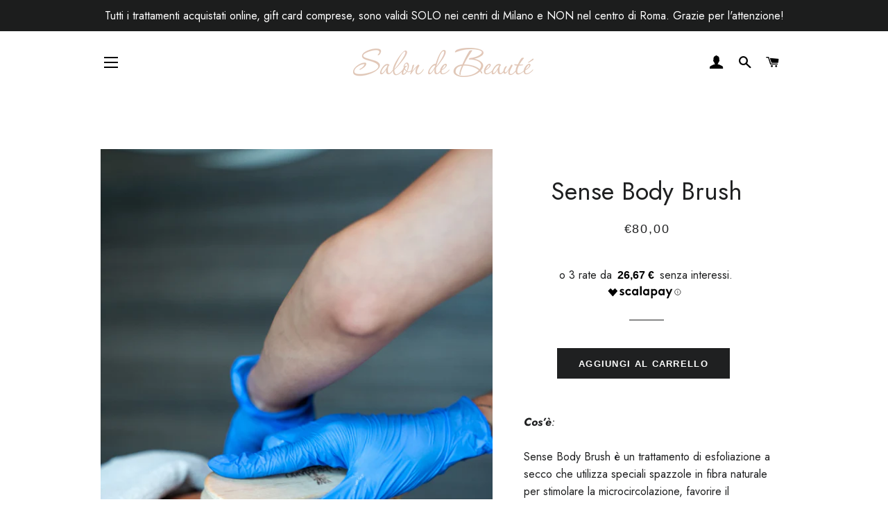

--- FILE ---
content_type: text/html; charset=utf-8
request_url: https://salondebeaute.it/products/promo-sense-body-brush
body_size: 61933
content:
<!doctype html>
<html class="no-js" lang="it">
<head>
	<script id="pandectes-rules">   /* PANDECTES-GDPR: DO NOT MODIFY AUTO GENERATED CODE OF THIS SCRIPT */      window.PandectesSettings = {"store":{"id":56222843062,"plan":"plus","theme":"San valentino","primaryLocale":"it","adminMode":false,"headless":false,"storefrontRootDomain":"","checkoutRootDomain":"","storefrontAccessToken":""},"tsPublished":1769600134,"declaration":{"showPurpose":false,"showProvider":false,"showDateGenerated":false},"language":{"unpublished":[],"languageMode":"Single","fallbackLanguage":"it","languageDetection":"browser","languagesSupported":[]},"texts":{"managed":{"headerText":{"it":"Rispettiamo la tua privacy"},"consentText":{"it":"Questo sito web utilizza i cookie per assicurarti la migliore esperienza."},"linkText":{"it":"Scopri di più"},"imprintText":{"it":"Impronta"},"googleLinkText":{"it":"Termini sulla privacy di Google"},"allowButtonText":{"it":"Accettare"},"denyButtonText":{"it":"Declino"},"dismissButtonText":{"it":"Ok"},"leaveSiteButtonText":{"it":"Lascia questo sito"},"preferencesButtonText":{"it":"Preferenze"},"cookiePolicyText":{"it":"Gestione dei Cookie"},"preferencesPopupTitleText":{"it":"Gestire le preferenze di consenso"},"preferencesPopupIntroText":{"it":"Utilizziamo i cookie per ottimizzare la funzionalità del sito Web, analizzare le prestazioni e fornire un'esperienza personalizzata all'utente. Alcuni cookie sono essenziali per il funzionamento e il corretto funzionamento del sito web. Questi cookie non possono essere disabilitati. In questa finestra puoi gestire le tue preferenze sui cookie."},"preferencesPopupSaveButtonText":{"it":"Salva preferenze"},"preferencesPopupCloseButtonText":{"it":"Chiudere"},"preferencesPopupAcceptAllButtonText":{"it":"Accettare tutti"},"preferencesPopupRejectAllButtonText":{"it":"Rifiuta tutto"},"cookiesDetailsText":{"it":"Dettagli sui cookie"},"preferencesPopupAlwaysAllowedText":{"it":"Sempre consentito"},"accessSectionParagraphText":{"it":"Hai il diritto di poter accedere ai tuoi dati in qualsiasi momento."},"accessSectionTitleText":{"it":"Portabilità dei dati"},"accessSectionAccountInfoActionText":{"it":"Dati personali"},"accessSectionDownloadReportActionText":{"it":"Scarica tutto"},"accessSectionGDPRRequestsActionText":{"it":"Richieste dell'interessato"},"accessSectionOrdersRecordsActionText":{"it":"Ordini"},"rectificationSectionParagraphText":{"it":"Hai il diritto di richiedere l'aggiornamento dei tuoi dati ogni volta che lo ritieni opportuno."},"rectificationSectionTitleText":{"it":"Rettifica dei dati"},"rectificationCommentPlaceholder":{"it":"Descrivi cosa vuoi che venga aggiornato"},"rectificationCommentValidationError":{"it":"Il commento è obbligatorio"},"rectificationSectionEditAccountActionText":{"it":"Richiedi un aggiornamento"},"erasureSectionTitleText":{"it":"Diritto all'oblio"},"erasureSectionParagraphText":{"it":"Hai il diritto di chiedere la cancellazione di tutti i tuoi dati. Dopodiché, non sarai più in grado di accedere al tuo account."},"erasureSectionRequestDeletionActionText":{"it":"Richiedi la cancellazione dei dati personali"},"consentDate":{"it":"Data del consenso"},"consentId":{"it":"ID di consenso"},"consentSectionChangeConsentActionText":{"it":"Modifica la preferenza per il consenso"},"consentSectionConsentedText":{"it":"Hai acconsentito alla politica sui cookie di questo sito web su"},"consentSectionNoConsentText":{"it":"Non hai acconsentito alla politica sui cookie di questo sito."},"consentSectionTitleText":{"it":"Il tuo consenso ai cookie"},"consentStatus":{"it":"Preferenza di consenso"},"confirmationFailureMessage":{"it":"La tua richiesta non è stata verificata. Riprova e se il problema persiste, contatta il proprietario del negozio per assistenza"},"confirmationFailureTitle":{"it":"Si è verificato un problema"},"confirmationSuccessMessage":{"it":"Ti risponderemo presto in merito alla tua richiesta."},"confirmationSuccessTitle":{"it":"La tua richiesta è verificata"},"guestsSupportEmailFailureMessage":{"it":"La tua richiesta non è stata inviata. Riprova e se il problema persiste, contatta il proprietario del negozio per assistenza."},"guestsSupportEmailFailureTitle":{"it":"Si è verificato un problema"},"guestsSupportEmailPlaceholder":{"it":"Indirizzo email"},"guestsSupportEmailSuccessMessage":{"it":"Se sei registrato come cliente di questo negozio, riceverai presto un'e-mail con le istruzioni su come procedere."},"guestsSupportEmailSuccessTitle":{"it":"Grazie per la vostra richiesta"},"guestsSupportEmailValidationError":{"it":"L'email non è valida"},"guestsSupportInfoText":{"it":"Effettua il login con il tuo account cliente per procedere ulteriormente."},"submitButton":{"it":"Invia"},"submittingButton":{"it":"Invio in corso..."},"cancelButton":{"it":"Annulla"},"declIntroText":{"it":"Utilizziamo i cookie per ottimizzare la funzionalità del sito Web, analizzare le prestazioni e fornire un&#39;esperienza personalizzata all&#39;utente. Alcuni cookie sono essenziali per far funzionare e funzionare correttamente il sito web. Questi cookie non possono essere disabilitati. In questa finestra puoi gestire le tue preferenze sui cookie."},"declName":{"it":"Nome"},"declPurpose":{"it":"Scopo"},"declType":{"it":"Tipo"},"declRetention":{"it":"Ritenzione"},"declProvider":{"it":"Fornitore"},"declFirstParty":{"it":"Prima parte"},"declThirdParty":{"it":"Terzo"},"declSeconds":{"it":"secondi"},"declMinutes":{"it":"minuti"},"declHours":{"it":"ore"},"declWeeks":{"it":"settimana(e)"},"declDays":{"it":"giorni"},"declMonths":{"it":"mesi"},"declYears":{"it":"anni"},"declSession":{"it":"Sessione"},"declDomain":{"it":"Dominio"},"declPath":{"it":"Il percorso"}},"categories":{"strictlyNecessaryCookiesTitleText":{"it":"Cookie strettamente necessari"},"strictlyNecessaryCookiesDescriptionText":{"it":"Questi cookie sono essenziali per consentirti di spostarti all'interno del sito Web e utilizzare le sue funzionalità, come l'accesso alle aree sicure del sito Web. Il sito web non può funzionare correttamente senza questi cookie."},"functionalityCookiesTitleText":{"it":"Cookie funzionali"},"functionalityCookiesDescriptionText":{"it":"Questi cookie consentono al sito di fornire funzionalità e personalizzazione avanzate. Possono essere impostati da noi o da fornitori di terze parti i cui servizi abbiamo aggiunto alle nostre pagine. Se non consenti questi cookie, alcuni o tutti questi servizi potrebbero non funzionare correttamente."},"performanceCookiesTitleText":{"it":"Cookie di prestazione"},"performanceCookiesDescriptionText":{"it":"Questi cookie ci consentono di monitorare e migliorare le prestazioni del nostro sito web. Ad esempio, ci consentono di contare le visite, identificare le sorgenti di traffico e vedere quali parti del sito sono più popolari."},"targetingCookiesTitleText":{"it":"Cookie mirati"},"targetingCookiesDescriptionText":{"it":"Questi cookie possono essere impostati attraverso il nostro sito dai nostri partner pubblicitari. Possono essere utilizzati da tali società per creare un profilo dei tuoi interessi e mostrarti annunci pertinenti su altri siti. Non memorizzano direttamente informazioni personali, ma si basano sull'identificazione univoca del browser e del dispositivo Internet. Se non consenti questi cookie, sperimenterai pubblicità meno mirata."},"unclassifiedCookiesTitleText":{"it":"Cookie non classificati"},"unclassifiedCookiesDescriptionText":{"it":"I cookie non classificati sono cookie che stiamo classificando insieme ai fornitori di cookie individuali."}},"auto":{}},"library":{"previewMode":false,"fadeInTimeout":0,"defaultBlocked":7,"showLink":true,"showImprintLink":false,"showGoogleLink":false,"enabled":true,"cookie":{"expiryDays":365,"secure":true},"dismissOnScroll":false,"dismissOnWindowClick":false,"dismissOnTimeout":false,"palette":{"popup":{"background":"#FFFFFF","backgroundForCalculations":{"a":1,"b":255,"g":255,"r":255},"text":"#000000"},"button":{"background":"transparent","backgroundForCalculations":{"a":1,"b":255,"g":255,"r":255},"text":"#000000","textForCalculation":{"a":1,"b":0,"g":0,"r":0},"border":"#000000"}},"content":{"href":"https://salone-de-beaute.myshopify.com/policies/privacy-policy","close":"&#10005;","target":"","logo":"<img class=\"cc-banner-logo\" style=\"max-height: 40px;\" src=\"https://cdn.shopify.com/s/files/1/0562/2284/3062/t/31/assets/pandectes-logo.png?v=1769598219\" alt=\"Cookie banner\" />"},"window":"<div role=\"dialog\" aria-label=\"{{header}}\" aria-describedby=\"cookieconsent:desc\" id=\"pandectes-banner\" class=\"cc-window-wrapper cc-bottom-wrapper\"><div class=\"pd-cookie-banner-window cc-window {{classes}}\">{{children}}</div></div>","compliance":{"custom":"<div class=\"cc-compliance cc-highlight\">{{preferences}}{{allow}}</div>"},"type":"custom","layouts":{"basic":"{{logo}}{{messagelink}}{{compliance}}{{close}}"},"position":"bottom","theme":"wired","revokable":false,"animateRevokable":false,"static":false,"autoAttach":true,"hasTransition":true,"blacklistPage":[""],"elements":{"close":"<button aria-label=\"Chiudere\" type=\"button\" class=\"cc-close\">{{close}}</button>","dismiss":"<button type=\"button\" class=\"cc-btn cc-btn-decision cc-dismiss\">{{dismiss}}</button>","allow":"<button type=\"button\" class=\"cc-btn cc-btn-decision cc-allow\">{{allow}}</button>","deny":"<button type=\"button\" class=\"cc-btn cc-btn-decision cc-deny\">{{deny}}</button>","preferences":"<button type=\"button\" class=\"cc-btn cc-settings\" aria-controls=\"pd-cp-preferences\" onclick=\"Pandectes.fn.openPreferences()\">{{preferences}}</button>"}},"geolocation":{"brOnly":false,"caOnly":false,"euOnly":false},"dsr":{"guestsSupport":false,"accessSectionDownloadReportAuto":false},"banner":{"resetTs":1646554431,"extraCss":"        .cc-banner-logo {max-width: 24em!important;}    @media(min-width: 768px) {.cc-window.cc-floating{max-width: 24em!important;width: 24em!important;}}    .cc-message, .pd-cookie-banner-window .cc-header, .cc-logo {text-align: left}    .cc-window-wrapper{z-index: 2147483647;}    .cc-window{z-index: 2147483647;font-family: inherit;}    .pd-cookie-banner-window .cc-header{font-family: inherit;}    .pd-cp-ui{font-family: inherit; background-color: #FFFFFF;color:#000000;}    button.pd-cp-btn, a.pd-cp-btn{}    input + .pd-cp-preferences-slider{background-color: rgba(0, 0, 0, 0.3)}    .pd-cp-scrolling-section::-webkit-scrollbar{background-color: rgba(0, 0, 0, 0.3)}    input:checked + .pd-cp-preferences-slider{background-color: rgba(0, 0, 0, 1)}    .pd-cp-scrolling-section::-webkit-scrollbar-thumb {background-color: rgba(0, 0, 0, 1)}    .pd-cp-ui-close{color:#000000;}    .pd-cp-preferences-slider:before{background-color: #FFFFFF}    .pd-cp-title:before {border-color: #000000!important}    .pd-cp-preferences-slider{background-color:#000000}    .pd-cp-toggle{color:#000000!important}    @media(max-width:699px) {.pd-cp-ui-close-top svg {fill: #000000}}    .pd-cp-toggle:hover,.pd-cp-toggle:visited,.pd-cp-toggle:active{color:#000000!important}    .pd-cookie-banner-window {box-shadow: 0 0 18px rgb(0 0 0 / 20%);}  ","customJavascript":{},"showPoweredBy":false,"logoHeight":40,"hybridStrict":false,"cookiesBlockedByDefault":"7","isActive":true,"implicitSavePreferences":false,"cookieIcon":false,"blockBots":false,"showCookiesDetails":true,"hasTransition":true,"blockingPage":false,"showOnlyLandingPage":false,"leaveSiteUrl":"https://www.google.com","linkRespectStoreLang":false},"cookies":{"0":[{"name":"_tracking_consent","type":"http","domain":".salondebeaute.it","path":"/","provider":"Shopify","firstParty":true,"retention":"1 year(s)","session":false,"expires":1,"unit":"declYears","purpose":{"it":"Preferenze di monitoraggio."}},{"name":"cart","type":"http","domain":"salondebeaute.it","path":"/","provider":"Shopify","firstParty":true,"retention":"1 year(s)","session":false,"expires":1,"unit":"declYears","purpose":{"it":"Necessario per la funzionalità del carrello degli acquisti sul sito web."}},{"name":"_shopify_tw","type":"http","domain":".salondebeaute.it","path":"/","provider":"Shopify","firstParty":true,"retention":"1 year(s)","session":false,"expires":1,"unit":"declYears","purpose":{"it":"Utilizzato per gestire le impostazioni sulla privacy dei clienti."}},{"name":"cart_ts","type":"http","domain":"salondebeaute.it","path":"/","provider":"Shopify","firstParty":true,"retention":"1 year(s)","session":false,"expires":1,"unit":"declYears","purpose":{"it":"Utilizzato in connessione con il check-out."}},{"name":"cart_ver","type":"http","domain":"salondebeaute.it","path":"/","provider":"Shopify","firstParty":true,"retention":"1 year(s)","session":false,"expires":1,"unit":"declYears","purpose":{"it":"Utilizzato in connessione con il carrello."}},{"name":"secure_customer_sig","type":"http","domain":"salondebeaute.it","path":"/","provider":"Shopify","firstParty":true,"retention":"1 year(s)","session":false,"expires":1,"unit":"declYears","purpose":{"it":"Utilizzato in connessione con l'accesso del cliente."}},{"name":"shopify_pay_redirect","type":"http","domain":"salondebeaute.it","path":"/","provider":"Shopify","firstParty":true,"retention":"1 year(s)","session":false,"expires":1,"unit":"declYears","purpose":{"it":"Il cookie è necessario per il checkout sicuro e la funzione di pagamento sul sito web. Questa funzione è fornita da shopify.com."}},{"name":"cart_currency","type":"http","domain":"salondebeaute.it","path":"/","provider":"Shopify","firstParty":true,"retention":"1 year(s)","session":false,"expires":1,"unit":"declYears","purpose":{"it":"Il cookie è necessario per il checkout sicuro e la funzione di pagamento sul sito web. Questa funzione è fornita da shopify.com."}},{"name":"_shopify_m","type":"http","domain":".salondebeaute.it","path":"/","provider":"Shopify","firstParty":true,"retention":"1 year(s)","session":false,"expires":1,"unit":"declYears","purpose":{"it":"Utilizzato per gestire le impostazioni sulla privacy dei clienti."}},{"name":"_shopify_tm","type":"http","domain":".salondebeaute.it","path":"/","provider":"Shopify","firstParty":true,"retention":"1 year(s)","session":false,"expires":1,"unit":"declYears","purpose":{"it":"Utilizzato per gestire le impostazioni sulla privacy dei clienti."}},{"name":"cart_sig","type":"http","domain":"salondebeaute.it","path":"/","provider":"Shopify","firstParty":true,"retention":"1 year(s)","session":false,"expires":1,"unit":"declYears","purpose":{"it":"Analisi di Shopify."}},{"name":"_secure_session_id","type":"http","domain":"salondebeaute.it","path":"/","provider":"Shopify","firstParty":true,"retention":"1 year(s)","session":false,"expires":1,"unit":"declYears","purpose":{"it":"Utilizzato in connessione con la navigazione attraverso una vetrina."}}],"1":[{"name":"_shopify_sa_t","type":"http","domain":".salondebeaute.it","path":"/","provider":"Shopify","firstParty":true,"retention":"Session","session":true,"expires":1,"unit":"declDays","purpose":{"it":"Analisi di Shopify relative a marketing e referral."}},{"name":"_shopify_evids","type":"http","domain":"salondebeaute.it","path":"/","provider":"Shopify","firstParty":true,"retention":"Session","session":true,"expires":1,"unit":"declDays","purpose":{"it":"Analisi di Shopify."}},{"name":"_shopify_evids","type":"http","domain":".salondebeaute.it","path":"/","provider":"Shopify","firstParty":true,"retention":"Session","session":true,"expires":1,"unit":"declDays","purpose":{"it":"Analisi di Shopify."}},{"name":"_shopify_d","type":"http","domain":".salondebeaute.it","path":"/","provider":"Shopify","firstParty":true,"retention":"Session","session":true,"expires":1,"unit":"declDays","purpose":{"it":"Analisi di Shopify."}},{"name":"_s","type":"http","domain":".salondebeaute.it","path":"/","provider":"Shopify","firstParty":true,"retention":"Session","session":true,"expires":1,"unit":"declDays","purpose":{"it":"Analisi di Shopify."}},{"name":"_pandectes_gdpr","type":"http","domain":"salondebeaute.it","path":"/","provider":"Pandectes","firstParty":true,"retention":"1 year(s)","session":false,"expires":1,"unit":"declYears","purpose":{"it":"Utilizzato per la funzionalità del banner di consenso ai cookie."}},{"name":"_shopify_s","type":"http","domain":".salondebeaute.it","path":"/","provider":"Shopify","firstParty":true,"retention":"Session","session":true,"expires":1,"unit":"declDays","purpose":{"it":"Analisi di Shopify."}},{"name":"_shopify_sa_p","type":"http","domain":".salondebeaute.it","path":"/","provider":"Shopify","firstParty":true,"retention":"Session","session":true,"expires":1,"unit":"declDays","purpose":{"it":"Analisi di Shopify relative a marketing e referral."}},{"name":"_shopify_y","type":"http","domain":".salondebeaute.it","path":"/","provider":"Shopify","firstParty":true,"retention":"Session","session":true,"expires":1,"unit":"declDays","purpose":{"it":"Analisi di Shopify."}},{"name":"_landing_page","type":"http","domain":".salondebeaute.it","path":"/","provider":"Shopify","firstParty":true,"retention":"Session","session":true,"expires":1,"unit":"declDays","purpose":{"it":"Tiene traccia delle pagine di destinazione."}},{"name":"_orig_referrer","type":"http","domain":".salondebeaute.it","path":"/","provider":"Shopify","firstParty":true,"retention":"Session","session":true,"expires":1,"unit":"declDays","purpose":{"it":"Tiene traccia delle pagine di destinazione."}},{"name":"_y","type":"http","domain":".salondebeaute.it","path":"/","provider":"Shopify","firstParty":true,"retention":"Session","session":true,"expires":1,"unit":"declDays","purpose":{"it":"Analisi di Shopify."}}],"2":[{"name":"_gid","type":"http","domain":".salondebeaute.it","path":"/","provider":"Google","firstParty":true,"retention":"1 year(s)","session":false,"expires":1,"unit":"declYears","purpose":{"it":"Il cookie viene inserito da Google Analytics per contare e tenere traccia delle visualizzazioni di pagina."}},{"name":"_gat","type":"http","domain":".salondebeaute.it","path":"/","provider":"Google","firstParty":true,"retention":"1 year(s)","session":false,"expires":1,"unit":"declYears","purpose":{"it":"Il cookie viene inserito da Google Analytics per filtrare le richieste dai bot."}},{"name":"_ga","type":"http","domain":".salondebeaute.it","path":"/","provider":"Google","firstParty":true,"retention":"1 year(s)","session":false,"expires":1,"unit":"declYears","purpose":{"it":"Il cookie è impostato da Google Analytics con funzionalità sconosciuta"}}],"4":[{"name":"_fbp","type":"http","domain":".salondebeaute.it","path":"/","provider":"Facebook","firstParty":true,"retention":"1 year(s)","session":false,"expires":1,"unit":"declYears","purpose":{"it":"Il cookie viene inserito da Facebook per tracciare le visite attraverso i siti web."}},{"name":"_gcl_au","type":"http","domain":".salondebeaute.it","path":"/","provider":"Google","firstParty":true,"retention":"1 year(s)","session":false,"expires":1,"unit":"declYears","purpose":{"it":"Il cookie viene inserito da Google Tag Manager per monitorare le conversioni."}}],"8":[{"name":"localization","type":"http","domain":"salondebeaute.it","path":"/","provider":"Unknown","firstParty":true,"retention":"1 year(s)","session":false,"expires":1,"unit":"declYears","purpose":{"it":""}}]},"blocker":{"isActive":false,"googleConsentMode":{"id":"","analyticsId":"","isActive":false,"adStorageCategory":4,"analyticsStorageCategory":2,"personalizationStorageCategory":1,"functionalityStorageCategory":1,"customEvent":true,"securityStorageCategory":0,"redactData":true,"urlPassthrough":false},"facebookPixel":{"id":"","isActive":false,"ldu":false},"microsoft":{},"rakuten":{"isActive":false,"cmp":false,"ccpa":false},"clarity":{},"defaultBlocked":7,"patterns":{"whiteList":[],"blackList":{"1":[],"2":[],"4":[],"8":[]},"iframesWhiteList":[],"iframesBlackList":{"1":[],"2":[],"4":[],"8":[]},"beaconsWhiteList":[],"beaconsBlackList":{"1":[],"2":[],"4":[],"8":[]}}}}      !function(){"use strict";window.PandectesRules=window.PandectesRules||{},window.PandectesRules.manualBlacklist={1:[],2:[],4:[]},window.PandectesRules.blacklistedIFrames={1:[],2:[],4:[]},window.PandectesRules.blacklistedCss={1:[],2:[],4:[]},window.PandectesRules.blacklistedBeacons={1:[],2:[],4:[]};const e="javascript/blocked",t=["US-CA","US-VA","US-CT","US-UT","US-CO","US-MT","US-TX","US-OR","US-IA","US-NE","US-NH","US-DE","US-NJ","US-TN","US-MN","US-RI","US-IN","US-KY"],n=["AT","BE","BG","HR","CY","CZ","DK","EE","FI","FR","DE","GR","HU","IE","IT","LV","LT","LU","MT","NL","PL","PT","RO","SK","SI","ES","SE","GB","LI","NO","IS"];function a(e){return new RegExp(e.replace(/[/\\.+?$()]/g,"\\$&").replace("*","(.*)"))}const o=(e,t="log")=>{new URLSearchParams(window.location.search).get("log")&&console[t](`PandectesRules: ${e}`)};function s(e){const t=document.createElement("script");t.async=!0,t.src=e,document.head.appendChild(t)}const r=window.PandectesRulesSettings||window.PandectesSettings,i=function(){if(void 0!==window.dataLayer&&Array.isArray(window.dataLayer)){if(window.dataLayer.some((e=>"pandectes_full_scan"===e.event)))return!0}return!1}(),c=((e="_pandectes_gdpr")=>{const t=("; "+document.cookie).split("; "+e+"=");let n;if(t.length<2)n={};else{const e=t.pop().split(";");n=window.atob(e.shift())}const a=(e=>{try{return JSON.parse(e)}catch(e){return!1}})(n);return!1!==a?a:n})(),{banner:{isActive:d},blocker:{defaultBlocked:l,patterns:u}}=r,g=c&&null!==c.preferences&&void 0!==c.preferences?c.preferences:null,p=i?0:d?null===g?l:g:0,f={1:!(1&p),2:!(2&p),4:!(4&p)},{blackList:h,whiteList:w,iframesBlackList:y,iframesWhiteList:m,beaconsBlackList:b,beaconsWhiteList:_}=u,k={blackList:[],whiteList:[],iframesBlackList:{1:[],2:[],4:[],8:[]},iframesWhiteList:[],beaconsBlackList:{1:[],2:[],4:[],8:[]},beaconsWhiteList:[]};[1,2,4].map((e=>{f[e]||(k.blackList.push(...h[e].length?h[e].map(a):[]),k.iframesBlackList[e]=y[e].length?y[e].map(a):[],k.beaconsBlackList[e]=b[e].length?b[e].map(a):[])})),k.whiteList=w.length?w.map(a):[],k.iframesWhiteList=m.length?m.map(a):[],k.beaconsWhiteList=_.length?_.map(a):[];const v={scripts:[],iframes:{1:[],2:[],4:[]},beacons:{1:[],2:[],4:[]},css:{1:[],2:[],4:[]}},S=(t,n)=>t&&(!n||n!==e)&&(!k.blackList||k.blackList.some((e=>e.test(t))))&&(!k.whiteList||k.whiteList.every((e=>!e.test(t)))),L=(e,t)=>{const n=k.iframesBlackList[t],a=k.iframesWhiteList;return e&&(!n||n.some((t=>t.test(e))))&&(!a||a.every((t=>!t.test(e))))},C=(e,t)=>{const n=k.beaconsBlackList[t],a=k.beaconsWhiteList;return e&&(!n||n.some((t=>t.test(e))))&&(!a||a.every((t=>!t.test(e))))},A=new MutationObserver((e=>{for(let t=0;t<e.length;t++){const{addedNodes:n}=e[t];for(let e=0;e<n.length;e++){const t=n[e],a=t.dataset&&t.dataset.cookiecategory;if(1===t.nodeType&&"LINK"===t.tagName){const e=t.dataset&&t.dataset.href;if(e&&a)switch(a){case"functionality":case"C0001":v.css[1].push(e);break;case"performance":case"C0002":v.css[2].push(e);break;case"targeting":case"C0003":v.css[4].push(e)}}}}}));var P=new MutationObserver((t=>{for(let n=0;n<t.length;n++){const{addedNodes:a}=t[n];for(let t=0;t<a.length;t++){const n=a[t],s=n.src||n.dataset&&n.dataset.src,r=n.dataset&&n.dataset.cookiecategory;if(1===n.nodeType&&"IFRAME"===n.tagName){if(s){let e=!1;L(s,1)||"functionality"===r||"C0001"===r?(e=!0,v.iframes[1].push(s)):L(s,2)||"performance"===r||"C0002"===r?(e=!0,v.iframes[2].push(s)):(L(s,4)||"targeting"===r||"C0003"===r)&&(e=!0,v.iframes[4].push(s)),e&&(n.removeAttribute("src"),n.setAttribute("data-src",s))}}else if(1===n.nodeType&&"IMG"===n.tagName){if(s){let e=!1;C(s,1)?(e=!0,v.beacons[1].push(s)):C(s,2)?(e=!0,v.beacons[2].push(s)):C(s,4)&&(e=!0,v.beacons[4].push(s)),e&&(n.removeAttribute("src"),n.setAttribute("data-src",s))}}else if(1===n.nodeType&&"SCRIPT"===n.tagName){const t=n.type;let a=!1;if(S(s,t)?(o(`rule blocked: ${s}`),a=!0):s&&r?o(`manually blocked @ ${r}: ${s}`):r&&o(`manually blocked @ ${r}: inline code`),a){v.scripts.push([n,t]),n.type=e;const a=function(t){n.getAttribute("type")===e&&t.preventDefault(),n.removeEventListener("beforescriptexecute",a)};n.addEventListener("beforescriptexecute",a),n.parentElement&&n.parentElement.removeChild(n)}}}}}));const $=document.createElement,E={src:Object.getOwnPropertyDescriptor(HTMLScriptElement.prototype,"src"),type:Object.getOwnPropertyDescriptor(HTMLScriptElement.prototype,"type")};window.PandectesRules.unblockCss=e=>{const t=v.css[e]||[];t.length&&o(`Unblocking CSS for ${e}`),t.forEach((e=>{const t=document.querySelector(`link[data-href^="${e}"]`);t.removeAttribute("data-href"),t.href=e})),v.css[e]=[]},window.PandectesRules.unblockIFrames=e=>{const t=v.iframes[e]||[];t.length&&o(`Unblocking IFrames for ${e}`),k.iframesBlackList[e]=[],t.forEach((e=>{const t=document.querySelector(`iframe[data-src^="${e}"]`);t.removeAttribute("data-src"),t.src=e})),v.iframes[e]=[]},window.PandectesRules.unblockBeacons=e=>{const t=v.beacons[e]||[];t.length&&o(`Unblocking Beacons for ${e}`),k.beaconsBlackList[e]=[],t.forEach((e=>{const t=document.querySelector(`img[data-src^="${e}"]`);t.removeAttribute("data-src"),t.src=e})),v.beacons[e]=[]},window.PandectesRules.unblockInlineScripts=function(e){const t=1===e?"functionality":2===e?"performance":"targeting",n=document.querySelectorAll(`script[type="javascript/blocked"][data-cookiecategory="${t}"]`);o(`unblockInlineScripts: ${n.length} in ${t}`),n.forEach((function(e){const t=document.createElement("script");t.type="text/javascript",e.hasAttribute("src")?t.src=e.getAttribute("src"):t.textContent=e.textContent,document.head.appendChild(t),e.parentNode.removeChild(e)}))},window.PandectesRules.unblockInlineCss=function(e){const t=1===e?"functionality":2===e?"performance":"targeting",n=document.querySelectorAll(`link[data-cookiecategory="${t}"]`);o(`unblockInlineCss: ${n.length} in ${t}`),n.forEach((function(e){e.href=e.getAttribute("data-href")}))},window.PandectesRules.unblock=function(e){e.length<1?(k.blackList=[],k.whiteList=[],k.iframesBlackList=[],k.iframesWhiteList=[]):(k.blackList&&(k.blackList=k.blackList.filter((t=>e.every((e=>"string"==typeof e?!t.test(e):e instanceof RegExp?t.toString()!==e.toString():void 0))))),k.whiteList&&(k.whiteList=[...k.whiteList,...e.map((e=>{if("string"==typeof e){const t=".*"+a(e)+".*";if(k.whiteList.every((e=>e.toString()!==t.toString())))return new RegExp(t)}else if(e instanceof RegExp&&k.whiteList.every((t=>t.toString()!==e.toString())))return e;return null})).filter(Boolean)]));let t=0;[...v.scripts].forEach((([e,n],a)=>{if(function(e){const t=e.getAttribute("src");return k.blackList&&k.blackList.every((e=>!e.test(t)))||k.whiteList&&k.whiteList.some((e=>e.test(t)))}(e)){const o=document.createElement("script");for(let t=0;t<e.attributes.length;t++){let n=e.attributes[t];"src"!==n.name&&"type"!==n.name&&o.setAttribute(n.name,e.attributes[t].value)}o.setAttribute("src",e.src),o.setAttribute("type",n||"application/javascript"),document.head.appendChild(o),v.scripts.splice(a-t,1),t++}})),0==k.blackList.length&&0===k.iframesBlackList[1].length&&0===k.iframesBlackList[2].length&&0===k.iframesBlackList[4].length&&0===k.beaconsBlackList[1].length&&0===k.beaconsBlackList[2].length&&0===k.beaconsBlackList[4].length&&(o("Disconnecting observers"),P.disconnect(),A.disconnect())};const{store:{adminMode:T,headless:B,storefrontRootDomain:R,checkoutRootDomain:I,storefrontAccessToken:O},banner:{isActive:U},blocker:N}=r,{defaultBlocked:D}=N;U&&function(e){if(window.Shopify&&window.Shopify.customerPrivacy)return void e();let t=null;window.Shopify&&window.Shopify.loadFeatures&&window.Shopify.trackingConsent?e():t=setInterval((()=>{window.Shopify&&window.Shopify.loadFeatures&&(clearInterval(t),window.Shopify.loadFeatures([{name:"consent-tracking-api",version:"0.1"}],(t=>{t?o("Shopify.customerPrivacy API - failed to load"):(o(`shouldShowBanner() -> ${window.Shopify.trackingConsent.shouldShowBanner()} | saleOfDataRegion() -> ${window.Shopify.trackingConsent.saleOfDataRegion()}`),e())})))}),10)}((()=>{!function(){const e=window.Shopify.trackingConsent;if(!1!==e.shouldShowBanner()||null!==g||7!==D)try{const t=T&&!(window.Shopify&&window.Shopify.AdminBarInjector);let n={preferences:!(1&p)||i||t,analytics:!(2&p)||i||t,marketing:!(4&p)||i||t};B&&(n.headlessStorefront=!0,n.storefrontRootDomain=R?.length?R:window.location.hostname,n.checkoutRootDomain=I?.length?I:`checkout.${window.location.hostname}`,n.storefrontAccessToken=O?.length?O:""),e.firstPartyMarketingAllowed()===n.marketing&&e.analyticsProcessingAllowed()===n.analytics&&e.preferencesProcessingAllowed()===n.preferences||e.setTrackingConsent(n,(function(e){e&&e.error?o("Shopify.customerPrivacy API - failed to setTrackingConsent"):o(`setTrackingConsent(${JSON.stringify(n)})`)}))}catch(e){o("Shopify.customerPrivacy API - exception")}}(),function(){if(B){const e=window.Shopify.trackingConsent,t=e.currentVisitorConsent();if(navigator.globalPrivacyControl&&""===t.sale_of_data){const t={sale_of_data:!1,headlessStorefront:!0};t.storefrontRootDomain=R?.length?R:window.location.hostname,t.checkoutRootDomain=I?.length?I:`checkout.${window.location.hostname}`,t.storefrontAccessToken=O?.length?O:"",e.setTrackingConsent(t,(function(e){e&&e.error?o(`Shopify.customerPrivacy API - failed to setTrackingConsent({${JSON.stringify(t)})`):o(`setTrackingConsent(${JSON.stringify(t)})`)}))}}}()}));const j="[Pandectes :: Google Consent Mode debug]:";function M(...e){const t=e[0],n=e[1],a=e[2];if("consent"!==t)return"config"===t?"config":void 0;const{ad_storage:o,ad_user_data:s,ad_personalization:r,functionality_storage:i,analytics_storage:c,personalization_storage:d,security_storage:l}=a,u={Command:t,Mode:n,ad_storage:o,ad_user_data:s,ad_personalization:r,functionality_storage:i,analytics_storage:c,personalization_storage:d,security_storage:l};return console.table(u),"default"===n&&("denied"===o&&"denied"===s&&"denied"===r&&"denied"===i&&"denied"===c&&"denied"===d||console.warn(`${j} all types in a "default" command should be set to "denied" except for security_storage that should be set to "granted"`)),n}let z=!1,x=!1;function q(e){e&&("default"===e?(z=!0,x&&console.warn(`${j} "default" command was sent but there was already an "update" command before it.`)):"update"===e?(x=!0,z||console.warn(`${j} "update" command was sent but there was no "default" command before it.`)):"config"===e&&(z||console.warn(`${j} a tag read consent state before a "default" command was sent.`)))}const{banner:{isActive:F,hybridStrict:W},geolocation:{caOnly:H=!1,euOnly:G=!1,brOnly:J=!1,jpOnly:K=!1,thOnly:V=!1,chOnly:Z=!1,zaOnly:Y=!1,canadaOnly:X=!1,globalVisibility:Q=!0},blocker:{defaultBlocked:ee=7,googleConsentMode:{isActive:te,onlyGtm:ne=!1,id:ae="",analyticsId:oe="",adwordsId:se="",redactData:re,urlPassthrough:ie,adStorageCategory:ce,analyticsStorageCategory:de,functionalityStorageCategory:le,personalizationStorageCategory:ue,securityStorageCategory:ge,dataLayerProperty:pe="dataLayer",waitForUpdate:fe=0,useNativeChannel:he=!1,debugMode:we=!1}}}=r;function ye(){window[pe].push(arguments)}window[pe]=window[pe]||[];const me={hasInitialized:!1,useNativeChannel:!1,ads_data_redaction:!1,url_passthrough:!1,data_layer_property:"dataLayer",storage:{ad_storage:"granted",ad_user_data:"granted",ad_personalization:"granted",analytics_storage:"granted",functionality_storage:"granted",personalization_storage:"granted",security_storage:"granted"}};if(F&&te)if(we&&(be=pe||"dataLayer",window[be].forEach((e=>{q(M(...e))})),window[be].push=function(...e){return q(M(...e[0])),Array.prototype.push.apply(this,e)}),ne){const e="https://www.googletagmanager.com";if(ae.length){const t=ae.split(",");window[me.data_layer_property].push({"gtm.start":(new Date).getTime(),event:"gtm.js"});for(let n=0;n<t.length;n++){const a="dataLayer"!==me.data_layer_property?`&l=${me.data_layer_property}`:"";s(`${e}/gtm.js?id=${t[n].trim()}${a}`)}}}else{const e=0===(ee&ce)?"granted":"denied",a=0===(ee&de)?"granted":"denied",o=0===(ee&le)?"granted":"denied",r=0===(ee&ue)?"granted":"denied",i=0===(ee&ge)?"granted":"denied";me.hasInitialized=!0,me.useNativeChannel=he,me.url_passthrough=ie,me.ads_data_redaction="denied"===e&&re,me.storage.ad_storage=e,me.storage.ad_user_data=e,me.storage.ad_personalization=e,me.storage.analytics_storage=a,me.storage.functionality_storage=o,me.storage.personalization_storage=r,me.storage.security_storage=i,me.data_layer_property=pe||"dataLayer",ye("set","developer_id.dMTZkMj",!0),me.ads_data_redaction&&ye("set","ads_data_redaction",me.ads_data_redaction),me.url_passthrough&&ye("set","url_passthrough",me.url_passthrough),function(){const e=p!==ee?{wait_for_update:fe||500}:fe?{wait_for_update:fe}:{};Q&&!W?ye("consent","default",{...me.storage,...e}):(ye("consent","default",{...me.storage,...e,region:[...G||W?n:[],...H&&!W?t:[],...J&&!W?["BR"]:[],...K&&!W?["JP"]:[],...!1===X||W?[]:["CA"],...V&&!W?["TH"]:[],...Z&&!W?["CH"]:[],...Y&&!W?["ZA"]:[]]}),ye("consent","default",{ad_storage:"granted",ad_user_data:"granted",ad_personalization:"granted",analytics_storage:"granted",functionality_storage:"granted",personalization_storage:"granted",security_storage:"granted",...e}));if(null!==g){const e=0===(p&ce)?"granted":"denied",t=0===(p&de)?"granted":"denied",n=0===(p&le)?"granted":"denied",a=0===(p&ue)?"granted":"denied",o=0===(p&ge)?"granted":"denied";me.storage.ad_storage=e,me.storage.ad_user_data=e,me.storage.ad_personalization=e,me.storage.analytics_storage=t,me.storage.functionality_storage=n,me.storage.personalization_storage=a,me.storage.security_storage=o,ye("consent","update",me.storage)}ye("js",new Date);const a="https://www.googletagmanager.com";if(ae.length){const e=ae.split(",");window[me.data_layer_property].push({"gtm.start":(new Date).getTime(),event:"gtm.js"});for(let t=0;t<e.length;t++){const n="dataLayer"!==me.data_layer_property?`&l=${me.data_layer_property}`:"";s(`${a}/gtm.js?id=${e[t].trim()}${n}`)}}if(oe.length){const e=oe.split(",");for(let t=0;t<e.length;t++){const n=e[t].trim();n.length&&(s(`${a}/gtag/js?id=${n}`),ye("config",n,{send_page_view:!1}))}}if(se.length){const e=se.split(",");for(let t=0;t<e.length;t++){const n=e[t].trim();n.length&&(s(`${a}/gtag/js?id=${n}`),ye("config",n,{allow_enhanced_conversions:!0}))}}}()}var be;const{blocker:{klaviyoIsActive:_e,googleConsentMode:{adStorageCategory:ke}}}=r;_e&&window.addEventListener("PandectesEvent_OnConsent",(function(e){const{preferences:t}=e.detail;if(null!=t){const e=0===(t&ke)?"granted":"denied";(function(e,t,n=100,a=5e3){const o=e===window&&t.startsWith("window.")?t.substring(7):t;return new Promise(((s,r)=>{let i=null;const c=()=>{i&&clearTimeout(i)};(()=>{const d=Date.now(),l=()=>{const u=function(e,t){return t?null!=e?t.split(".").reduce(((e,t)=>{if(null!=e)return e[t]}),e):void 0:e}(e,o);return null!=u?(c(),s(u)):Date.now()-d>=a?(c(),r(new Error(`Property path "${t}" not found within ${a}ms.`))):void(i=setTimeout(l,n))};l()})()}))})(window,"klaviyo").then((t=>{t.isIdentified().then((n=>{n&&t.push(["identify",{ad_personalization:e,ad_user_data:e}])}))})).catch((()=>{console.warn("Klaviyo object not found on window")}))}}));const{banner:{revokableTrigger:ve}}=r;ve&&(window.onload=async()=>{for await(let e of((e,t=1e3,n=1e4)=>{const a=new WeakMap;return{async*[Symbol.asyncIterator](){const o=Date.now();for(;Date.now()-o<n;){const n=document.querySelectorAll(e);for(const e of n)a.has(e)||(a.set(e,!0),yield e);await new Promise((e=>setTimeout(e,t)))}}}})('a[href*="#reopenBanner"]'))e.onclick=e=>{e.preventDefault(),window.Pandectes.fn.revokeConsent()}});const{banner:{isActive:Se},blocker:{defaultBlocked:Le=7,microsoft:{isActive:Ce,uetTags:Ae,dataLayerProperty:Pe="uetq"}={isActive:!1,uetTags:"",dataLayerProperty:"uetq"},clarity:{isActive:$e,id:Ee}={isActive:!1,id:""}}}=r,Te={hasInitialized:!1,data_layer_property:"uetq",storage:{ad_storage:"granted"}};if(Se&&Ce){if(function(e,t,n){const a=new Date;a.setTime(a.getTime()+24*n*60*60*1e3);const o="expires="+a.toUTCString();document.cookie=`${e}=${t}; ${o}; path=/; secure; samesite=strict`}("_uetmsdns","0",365),Ae.length){const e=Ae.split(",");for(let t=0;t<e.length;t++)e[t].trim().length&&je(e[t])}const e=4&Le?"denied":"granted";if(Te.hasInitialized=!0,Te.storage.ad_storage=e,window[Pe]=window[Pe]||[],window[Pe].push("consent","default",Te.storage),null!==g){const e=4&p?"denied":"granted";Te.storage.ad_storage=e,window[Pe].push("consent","update",Te.storage)}window.addEventListener("PandectesEvent_OnConsent",(e=>{["new","revoke"].includes(e.detail?.consentType)&&(4&e.detail?.preferences?window[Pe].push("consent","update",{ad_storage:"denied"}):window[Pe].push("consent","update",{ad_storage:"granted"}))}))}var Be,Re,Ie,Oe,Ue,Ne,De;function je(e){const t=document.createElement("script");t.type="text/javascript",t.async=!0,t.src="//bat.bing.com/bat.js",t.onload=function(){const t={ti:e,cookieFlags:"SameSite=None;Secure"};t.q=window[Pe],window[Pe]=new UET(t),window[Pe].push("pageLoad")},document.head.appendChild(t)}$e&&Se&&(Ee.length&&(Be=window,Re=document,Oe="script",Ue=Ee,Be[Ie="clarity"]=Be[Ie]||function(){(Be[Ie].q=Be[Ie].q||[]).push(arguments)},(Ne=Re.createElement(Oe)).async=1,Ne.src="https://www.clarity.ms/tag/"+Ue,(De=Re.getElementsByTagName(Oe)[0]).parentNode.insertBefore(Ne,De)),window.addEventListener("PandectesEvent_OnConsent",(e=>{["new","revoke"].includes(e.detail?.consentType)&&"function"==typeof window.clarity&&(2&e.detail?.preferences?window.clarity("consent",!1):window.clarity("consent"))}))),window.PandectesRules.gcm=me;const{banner:{isActive:Me},blocker:{isActive:ze}}=r;o(`Prefs: ${p} | Banner: ${Me?"on":"off"} | Blocker: ${ze?"on":"off"}`);const xe=null===g&&/\/checkouts\//.test(window.location.pathname);0!==p&&!1===i&&ze&&!xe&&(o("Blocker will execute"),document.createElement=function(...t){if("script"!==t[0].toLowerCase())return $.bind?$.bind(document)(...t):$;const n=$.bind(document)(...t);try{Object.defineProperties(n,{src:{...E.src,set(t){S(t,n.type)&&E.type.set.call(this,e),E.src.set.call(this,t)}},type:{...E.type,get(){const t=E.type.get.call(this);return t===e||S(this.src,t)?null:t},set(t){const a=S(n.src,n.type)?e:t;E.type.set.call(this,a)}}}),n.setAttribute=function(t,a){if("type"===t){const t=S(n.src,n.type)?e:a;E.type.set.call(n,t)}else"src"===t?(S(a,n.type)&&E.type.set.call(n,e),E.src.set.call(n,a)):HTMLScriptElement.prototype.setAttribute.call(n,t,a)}}catch(e){console.warn("PandectesRules: unable to prevent script execution for script src ",n.src,".\n",'A likely cause would be because you are using a third-party browser extension that monkey patches the "document.createElement" function.')}return n},P.observe(document.documentElement,{childList:!0,subtree:!0}),A.observe(document.documentElement,{childList:!0,subtree:!0}))}();
</script>

 
<meta name="google-site-verification" content="nhAXCX9hhcDkzQDFq3AWM6UYwgV6lLafxEEbw7QspEg" />
  <meta name="facebook-domain-verification" content="dlso9y5mka2uahte3i0ewpmmqdh8j4" />
  <!-- Global site tag (gtag.js) - Google Ads: 388330938 -->
<script async src="https://www.googletagmanager.com/gtag/js?id=AW-388330938"></script>
<script>
  window.dataLayer = window.dataLayer || [];
  function gtag(){dataLayer.push(arguments);}
  gtag('js', new Date());

  gtag('config', 'AW-388330938');
</script>
<!-- Added by AVADA SEO Suite -->






<meta name="google-site-verification" content="nhAXCX9hhcDkzQDFq3AWM6UYwgV6lLafxEEbw7QspEg" />



<meta name="twitter:image" content="http://salondebeaute.it/cdn/shop/files/SDB_Brush-16.jpg?v=1691165531">
    




<!-- Added by AVADA SEO Suite: Product Structured Data -->
<script type="application/ld+json">{
"@context": "https://schema.org/",
"@type": "Product",
"@id": "8626868257093",
"name": "Sense Body Brush",
"description": "Cos’è:Sense Body Brush è un trattamento di esfoliazione a secco che utilizza speciali spazzole in fibra naturale per stimolare la microcircolazione, favorire il rinnovamento cellulare e potenziare il sistema linfatico.Questa pratica, seppur semplice, apporta molteplici benefici alla pelle e all’organismo: aiuta ad eliminare le tossine, migliora la texture cutanea e prepara la pelle a ricevere successivamente trattamenti mirati.È particolarmente indicato come primo step in percorsi corpo di remise en forme o detox.Benefici:                •             Rimozione delle cellule morte                •             Pelle più liscia e luminosa                •             Stimolazione del sistema linfaticoIndicato per:Chi cerca una pelle più levigata e un trattamento detox naturale.Durata servizio: 50 minuti",
"brand": {
  "@type": "Brand",
  "name": "Salone De Beauté"
},
"offers": {
  "@type": "Offer",
  "price": "80.0",
  "priceCurrency": "EUR",
  "itemCondition": "https://schema.org/NewCondition",
  "availability": "https://schema.org/InStock",
  "url": "https://salondebeaute.it/products/promo-sense-body-brush"
},
"image": [
  "https://salondebeaute.it/cdn/shop/files/SDB_Brush-16.jpg?v=1691165531",
  "https://salondebeaute.it/cdn/shop/files/SDB_Brush-4.jpg?v=1691165531",
  "https://salondebeaute.it/cdn/shop/files/SDB_Brush-21.jpg?v=1691165526",
  "https://salondebeaute.it/cdn/shop/files/SDB_Brush-34.jpg?v=1691165525"
],
"releaseDate": "2023-08-24 17:59:48 +0200",
"sku": "",
"mpn": ""}</script>
<!-- /Added by AVADA SEO Suite --><!-- Added by AVADA SEO Suite: Breadcrumb Structured Data  -->
<script type="application/ld+json">{
  "@context": "https://schema.org",
  "@type": "BreadcrumbList",
  "itemListElement": [{
    "@type": "ListItem",
    "position": 1,
    "name": "Home",
    "item": "https://salondebeaute.it"
  }, {
    "@type": "ListItem",
    "position": 2,
    "name": "Sense Body Brush",
    "item": "https://salondebeaute.it/products/promo-sense-body-brush"
  }]
}
</script>
<!-- Added by AVADA SEO Suite -->


<!-- /Added by AVADA SEO Suite --><!--Content in content_for_header -->
<!--LayoutHub-Embed--><link rel="stylesheet" href="https://fonts.googleapis.com/css?family=Poppins:100,200,300,400,500,600,700,800,900" /><link rel="stylesheet" type="text/css" href="[data-uri]" media="all">
<!--LH--><!--/LayoutHub-Embed--><link rel="stylesheet" href="https://obscure-escarpment-2240.herokuapp.com/stylesheets/bcpo-front.css">
  <script>var bcpo_product={"id":8626868257093,"title":"Sense Body Brush","handle":"promo-sense-body-brush","description":"\u003cp class=\"MsoNormal\"\u003e\u003cem\u003e\u003cstrong\u003eCos’è\u003c\/strong\u003e:\u003c\/em\u003e\u003c\/p\u003e\n\u003cp class=\"MsoNormal\"\u003eSense Body Brush è un trattamento di esfoliazione a secco che utilizza speciali spazzole in fibra naturale per stimolare la microcircolazione, favorire il rinnovamento cellulare e potenziare il sistema linfatico.\u003c\/p\u003e\n\u003cp class=\"MsoNormal\"\u003eQuesta pratica, seppur semplice, apporta molteplici benefici alla pelle e all’organismo: aiuta ad eliminare le tossine, migliora la texture cutanea e prepara la pelle a ricevere successivamente trattamenti mirati.\u003c\/p\u003e\n\u003cp class=\"MsoNormal\"\u003eÈ particolarmente indicato come primo step in percorsi corpo di remise en forme o detox.\u003c\/p\u003e\n\u003cp class=\"MsoNormal\"\u003e\u003cem\u003e\u003cstrong\u003eBenefici:\u003c\/strong\u003e\u003c\/em\u003e\u003c\/p\u003e\n\u003cp class=\"MsoNormal\"\u003e\u003cspan style=\"mso-tab-count: 1;\"\u003e                \u003c\/span\u003e•\u003cspan style=\"mso-tab-count: 1;\"\u003e             \u003c\/span\u003eRimozione delle cellule morte\u003c\/p\u003e\n\u003cp class=\"MsoNormal\"\u003e\u003cspan style=\"mso-tab-count: 1;\"\u003e                \u003c\/span\u003e•\u003cspan style=\"mso-tab-count: 1;\"\u003e             \u003c\/span\u003ePelle più liscia e luminosa\u003c\/p\u003e\n\u003cp class=\"MsoNormal\"\u003e\u003cspan style=\"mso-tab-count: 1;\"\u003e                \u003c\/span\u003e•\u003cspan style=\"mso-tab-count: 1;\"\u003e             \u003c\/span\u003eStimolazione del sistema linfatico\u003c\/p\u003e\n\u003cp class=\"MsoNormal\"\u003e\u003cem\u003e\u003cstrong\u003eIndicato per:\u003c\/strong\u003e\u003c\/em\u003e\u003c\/p\u003e\n\u003cp class=\"MsoNormal\"\u003eChi cerca una pelle più levigata e un trattamento detox naturale.\u003c\/p\u003e\n\u003cp class=\"MsoNormal\"\u003e\u003cem\u003e\u003cstrong\u003eDurata servizio: \u003c\/strong\u003e\u003c\/em\u003e50 minuti\u003c\/p\u003e","published_at":"2023-08-24T17:59:48+02:00","created_at":"2023-08-04T18:10:56+02:00","vendor":"Salone De Beauté","type":"","tags":[],"price":8000,"price_min":8000,"price_max":8000,"available":true,"price_varies":false,"compare_at_price":null,"compare_at_price_min":0,"compare_at_price_max":0,"compare_at_price_varies":false,"variants":[{"id":46953719005509,"title":"Default Title","option1":"Default Title","option2":null,"option3":null,"sku":null,"requires_shipping":false,"taxable":true,"featured_image":null,"available":true,"name":"Sense Body Brush","public_title":null,"options":["Default Title"],"price":8000,"weight":0,"compare_at_price":null,"inventory_management":"shopify","barcode":null,"requires_selling_plan":false,"selling_plan_allocations":[]}],"images":["\/\/salondebeaute.it\/cdn\/shop\/files\/SDB_Brush-16.jpg?v=1691165531","\/\/salondebeaute.it\/cdn\/shop\/files\/SDB_Brush-4.jpg?v=1691165531","\/\/salondebeaute.it\/cdn\/shop\/files\/SDB_Brush-21.jpg?v=1691165526","\/\/salondebeaute.it\/cdn\/shop\/files\/SDB_Brush-34.jpg?v=1691165525"],"featured_image":"\/\/salondebeaute.it\/cdn\/shop\/files\/SDB_Brush-16.jpg?v=1691165531","options":["Title"],"media":[{"alt":null,"id":42971394343237,"position":1,"preview_image":{"aspect_ratio":0.667,"height":2500,"width":1668,"src":"\/\/salondebeaute.it\/cdn\/shop\/files\/SDB_Brush-16.jpg?v=1691165531"},"aspect_ratio":0.667,"height":2500,"media_type":"image","src":"\/\/salondebeaute.it\/cdn\/shop\/files\/SDB_Brush-16.jpg?v=1691165531","width":1668},{"alt":null,"id":42971394310469,"position":2,"preview_image":{"aspect_ratio":0.667,"height":2500,"width":1668,"src":"\/\/salondebeaute.it\/cdn\/shop\/files\/SDB_Brush-4.jpg?v=1691165531"},"aspect_ratio":0.667,"height":2500,"media_type":"image","src":"\/\/salondebeaute.it\/cdn\/shop\/files\/SDB_Brush-4.jpg?v=1691165531","width":1668},{"alt":null,"id":42971394376005,"position":3,"preview_image":{"aspect_ratio":0.667,"height":2248,"width":1500,"src":"\/\/salondebeaute.it\/cdn\/shop\/files\/SDB_Brush-21.jpg?v=1691165526"},"aspect_ratio":0.667,"height":2248,"media_type":"image","src":"\/\/salondebeaute.it\/cdn\/shop\/files\/SDB_Brush-21.jpg?v=1691165526","width":1500},{"alt":null,"id":42971394408773,"position":4,"preview_image":{"aspect_ratio":0.667,"height":2248,"width":1500,"src":"\/\/salondebeaute.it\/cdn\/shop\/files\/SDB_Brush-34.jpg?v=1691165525"},"aspect_ratio":0.667,"height":2248,"media_type":"image","src":"\/\/salondebeaute.it\/cdn\/shop\/files\/SDB_Brush-34.jpg?v=1691165525","width":1500}],"requires_selling_plan":false,"selling_plan_groups":[],"content":"\u003cp class=\"MsoNormal\"\u003e\u003cem\u003e\u003cstrong\u003eCos’è\u003c\/strong\u003e:\u003c\/em\u003e\u003c\/p\u003e\n\u003cp class=\"MsoNormal\"\u003eSense Body Brush è un trattamento di esfoliazione a secco che utilizza speciali spazzole in fibra naturale per stimolare la microcircolazione, favorire il rinnovamento cellulare e potenziare il sistema linfatico.\u003c\/p\u003e\n\u003cp class=\"MsoNormal\"\u003eQuesta pratica, seppur semplice, apporta molteplici benefici alla pelle e all’organismo: aiuta ad eliminare le tossine, migliora la texture cutanea e prepara la pelle a ricevere successivamente trattamenti mirati.\u003c\/p\u003e\n\u003cp class=\"MsoNormal\"\u003eÈ particolarmente indicato come primo step in percorsi corpo di remise en forme o detox.\u003c\/p\u003e\n\u003cp class=\"MsoNormal\"\u003e\u003cem\u003e\u003cstrong\u003eBenefici:\u003c\/strong\u003e\u003c\/em\u003e\u003c\/p\u003e\n\u003cp class=\"MsoNormal\"\u003e\u003cspan style=\"mso-tab-count: 1;\"\u003e                \u003c\/span\u003e•\u003cspan style=\"mso-tab-count: 1;\"\u003e             \u003c\/span\u003eRimozione delle cellule morte\u003c\/p\u003e\n\u003cp class=\"MsoNormal\"\u003e\u003cspan style=\"mso-tab-count: 1;\"\u003e                \u003c\/span\u003e•\u003cspan style=\"mso-tab-count: 1;\"\u003e             \u003c\/span\u003ePelle più liscia e luminosa\u003c\/p\u003e\n\u003cp class=\"MsoNormal\"\u003e\u003cspan style=\"mso-tab-count: 1;\"\u003e                \u003c\/span\u003e•\u003cspan style=\"mso-tab-count: 1;\"\u003e             \u003c\/span\u003eStimolazione del sistema linfatico\u003c\/p\u003e\n\u003cp class=\"MsoNormal\"\u003e\u003cem\u003e\u003cstrong\u003eIndicato per:\u003c\/strong\u003e\u003c\/em\u003e\u003c\/p\u003e\n\u003cp class=\"MsoNormal\"\u003eChi cerca una pelle più levigata e un trattamento detox naturale.\u003c\/p\u003e\n\u003cp class=\"MsoNormal\"\u003e\u003cem\u003e\u003cstrong\u003eDurata servizio: \u003c\/strong\u003e\u003c\/em\u003e50 minuti\u003c\/p\u003e"};  var inventory_quantity = [];inventory_quantity.push(1006);if(bcpo_product) { for (var i = 0; i < bcpo_product.variants.length; i += 1) { bcpo_product.variants[i].inventory_quantity = inventory_quantity[i]; }}window.bcpo = window.bcpo || {}; bcpo.cart = {"note":null,"attributes":{},"original_total_price":0,"total_price":0,"total_discount":0,"total_weight":0.0,"item_count":0,"items":[],"requires_shipping":false,"currency":"EUR","items_subtotal_price":0,"cart_level_discount_applications":[],"checkout_charge_amount":0}; bcpo.ogFormData = FormData;</script>

    
    
    
    

  <!-- Basic page needs ================================================== -->
  <meta charset="utf-8">
  <meta http-equiv="X-UA-Compatible" content="IE=edge,chrome=1">

  
    <link rel="shortcut icon" href="//salondebeaute.it/cdn/shop/files/pictogram_gold_32x32.png?v=1618640634" type="image/png" />
  

  <!-- Title and description ================================================== -->
  <title>
  Sense Body Brush &ndash; Salon De Beauté
  </title>

  
  <meta name="description" content="Cos’è: Sense Body Brush è un trattamento di esfoliazione a secco che utilizza speciali spazzole in fibra naturale per stimolare la microcircolazione, favorire il rinnovamento cellulare e potenziare il sistema linfatico. Questa pratica, seppur semplice, apporta molteplici benefici alla pelle e all’organismo: aiuta ad el">
  

  <!-- Helpers ================================================== -->
  <!-- /snippets/social-meta-tags.liquid -->




<meta property="og:site_name" content="Salon De Beauté">
<meta property="og:url" content="https://salondebeaute.it/products/promo-sense-body-brush">
<meta property="og:title" content="Sense Body Brush">
<meta property="og:type" content="product">
<meta property="og:description" content="Cos’è: Sense Body Brush è un trattamento di esfoliazione a secco che utilizza speciali spazzole in fibra naturale per stimolare la microcircolazione, favorire il rinnovamento cellulare e potenziare il sistema linfatico. Questa pratica, seppur semplice, apporta molteplici benefici alla pelle e all’organismo: aiuta ad el">

  <meta property="og:price:amount" content="80,00">
  <meta property="og:price:currency" content="EUR">

<meta property="og:image" content="http://salondebeaute.it/cdn/shop/files/SDB_Brush-16_1200x1200.jpg?v=1691165531"><meta property="og:image" content="http://salondebeaute.it/cdn/shop/files/SDB_Brush-4_1200x1200.jpg?v=1691165531"><meta property="og:image" content="http://salondebeaute.it/cdn/shop/files/SDB_Brush-21_1200x1200.jpg?v=1691165526">
<meta property="og:image:secure_url" content="https://salondebeaute.it/cdn/shop/files/SDB_Brush-16_1200x1200.jpg?v=1691165531"><meta property="og:image:secure_url" content="https://salondebeaute.it/cdn/shop/files/SDB_Brush-4_1200x1200.jpg?v=1691165531"><meta property="og:image:secure_url" content="https://salondebeaute.it/cdn/shop/files/SDB_Brush-21_1200x1200.jpg?v=1691165526">


<meta name="twitter:card" content="summary_large_image">
<meta name="twitter:title" content="Sense Body Brush">
<meta name="twitter:description" content="Cos’è: Sense Body Brush è un trattamento di esfoliazione a secco che utilizza speciali spazzole in fibra naturale per stimolare la microcircolazione, favorire il rinnovamento cellulare e potenziare il sistema linfatico. Questa pratica, seppur semplice, apporta molteplici benefici alla pelle e all’organismo: aiuta ad el">

  <link rel="canonical" href="https://salondebeaute.it/products/promo-sense-body-brush">
  <meta name="viewport" content="width=device-width,initial-scale=1,shrink-to-fit=no">
  <meta name="theme-color" content="#1f2021">

  <!-- CSS ================================================== -->
  <link href="//salondebeaute.it/cdn/shop/t/31/assets/timber.scss.css?v=52715688694793413841769598286" rel="stylesheet" type="text/css" media="all" />
  <link href="//salondebeaute.it/cdn/shop/t/31/assets/theme.scss.css?v=179970870709633793071769598287" rel="stylesheet" type="text/css" media="all" />

  <!-- Sections ================================================== -->
  <script>
    window.theme = window.theme || {};
    theme.strings = {
      zoomClose: "Chiudi (Esc)",
      zoomPrev: "Indietro (Tasto freccia sinistra)",
      zoomNext: "Avanti (Tasto freccia destra)",
      moneyFormat: "€{{amount_with_comma_separator}}",
      addressError: "Errore durante la ricerca dell\u0026#39;indirizzo",
      addressNoResults: "La ricerca non ha prodotto alcun risultato per questo indirizzo",
      addressQueryLimit: "Hai superato il limite di utilizzo dell'API di Google. Consider upgrading to a \u003ca href=\"https:\/\/developers.google.com\/maps\/premium\/usage-limits\"\u003ePiano Premium\u003c\/a\u003e.",
      authError: "Si è verificato un problema di autenticazione con il tuo account di Google Maps.",
      cartEmpty: "Il carrello è attualmente vuoto.",
      cartCookie: "Abilita i cookie per utilizzare il carrello",
      cartSavings: "Stai risparmiando [savings]",
      productSlideLabel: "Slide [slide_number] di [slide_max]."
    };
    theme.settings = {
      cartType: "drawer",
      gridType: null
    };
  </script>

  <script src="//salondebeaute.it/cdn/shop/t/31/assets/jquery-2.2.3.min.js?v=58211863146907186831769598219" type="text/javascript"></script>

  <script src="//salondebeaute.it/cdn/shop/t/31/assets/lazysizes.min.js?v=155223123402716617051769598219" defer="defer"></script>

  <script src="//salondebeaute.it/cdn/shop/t/31/assets/theme.js?v=147173209053881243901769598219" defer="defer"></script>

  <!-- Header hook for plugins ================================================== -->
  

<!-- Avada Boost Sales Script -->

      




          
          
          
          
          
          
          
          
          
          <script>
            const AVADA_ENHANCEMENTS = {};
            AVADA_ENHANCEMENTS.contentProtection = false;
            AVADA_ENHANCEMENTS.hideCheckoutButon = false;
            AVADA_ENHANCEMENTS.cartSticky = false;
            AVADA_ENHANCEMENTS.multiplePixelStatus = true;
            AVADA_ENHANCEMENTS.inactiveStatus = false;
            AVADA_ENHANCEMENTS.cartButtonAnimationStatus = false;
            AVADA_ENHANCEMENTS.whatsappStatus = false;
            AVADA_ENHANCEMENTS.messengerStatus = true;
            AVADA_ENHANCEMENTS.livechatStatus = true;
          </script>































      <script>
        const AVADA_CDT = {};
        AVADA_CDT.template = "product";
        AVADA_CDT.collections = [];
        
          AVADA_CDT.collections.push("264994422966");
        
          AVADA_CDT.collections.push("264973549750");
        

        const AVADA_INVQTY = {};
        
          AVADA_INVQTY[46953719005509] = 1006;
        

        AVADA_CDT.cartitem = 0;
        AVADA_CDT.moneyformat = `€{{amount_with_comma_separator}}`;
        AVADA_CDT.cartTotalPrice = 0;
        
        AVADA_CDT.selected_variant_id = 46953719005509;
        AVADA_CDT.product = {"id": 8626868257093,"title": "Sense Body Brush","handle": "promo-sense-body-brush","vendor": "Salone De Beauté",
            "type": "","tags": [],"price": 8000,"price_min": 8000,"price_max": 8000,
            "available": true,"price_varies": false,"compare_at_price": null,
            "compare_at_price_min": 0,"compare_at_price_max": 0,
            "compare_at_price_varies": false,"variants": [{"id":46953719005509,"title":"Default Title","option1":"Default Title","option2":null,"option3":null,"sku":null,"requires_shipping":false,"taxable":true,"featured_image":null,"available":true,"name":"Sense Body Brush","public_title":null,"options":["Default Title"],"price":8000,"weight":0,"compare_at_price":null,"inventory_management":"shopify","barcode":null,"requires_selling_plan":false,"selling_plan_allocations":[]}],"featured_image": "\/\/salondebeaute.it\/cdn\/shop\/files\/SDB_Brush-16.jpg?v=1691165531","images": ["\/\/salondebeaute.it\/cdn\/shop\/files\/SDB_Brush-16.jpg?v=1691165531","\/\/salondebeaute.it\/cdn\/shop\/files\/SDB_Brush-4.jpg?v=1691165531","\/\/salondebeaute.it\/cdn\/shop\/files\/SDB_Brush-21.jpg?v=1691165526","\/\/salondebeaute.it\/cdn\/shop\/files\/SDB_Brush-34.jpg?v=1691165525"]
            };
        

        window.AVADA_BADGES = window.AVADA_BADGES || {};
        window.AVADA_BADGES = []

        window.AVADA_GENERAL_SETTINGS = window.AVADA_GENERAL_SETTINGS || {};
        window.AVADA_GENERAL_SETTINGS = {"countdownHomeInlinePosition":"after","countdownProductPosition":"form[action='\/cart\/add']","countdownHomePosition":".grid-product__price-wrap","badgeCollectionInlinePosition":"after","badgeHomePosition":".site-footer .grid-uniform","badgeInlinePosition":"after","countdownCategoryPosition":".grid-product__price-wrap","badgeProductPosition":"form[action='\/cart\/add']","countdownCategoryInlinePosition":"after","badgeHomeInlinePosition":"after","countdownInlinePosition":"after","badgeCollectionPosition":".site-footer .grid-uniform","badgeCartPosition":"form.cart","badgeFooterInlinePosition":"replace","themeDetected":"Brooklyn","badgeFooterPosition":".inline-list.payment-icons.site-footer__payment-icons","badgeCartInlinePosition":"after"}

        window.AVADA_COUNDOWNS = window.AVADA_COUNDOWNS || {};
        window.AVADA_COUNDOWNS = [{"badgeStatus":false},{},{"id":"3ZQKuAMZhRQI4No3HISW","stockTextColor":"#122234","productExcludeIds":[],"shopDomain":"salone-de-beaute.myshopify.com","txtDateColor":"#323232","txtDatePos":"txt_outside_box","conditions":{"type":"ALL","conditions":[{"operation":"CONTAINS","type":"TITLE","value":""}]},"oldName":"Affrettati!","textAlign":"text-center","manualDisplayPlacement":"after","shopId":"YLdWQS3IwvPL0JuNukao","saleDateType":"date-from-to","countdownSmartSelector":false,"inlinePosition":"after","txtDateSize":16,"linkText":"Affrettati!","stockType":"real_stock","headingSize":30,"position":"form[action='\/cart\/add']","headingColor":"#232323","collectionPageInlinePosition":"after","stockTextBefore":"Ancora per acquistare il pacchetto!","numberSize":30,"showCountdownTimer":true,"createdAt":"2022-04-05T04:41:52.119Z","displayLayout":"sleek-countdown","sale_to":"2021-08-22T23:59:59","description":" Increase urgency and boost conversions for each product page.","showInventoryCountdown":true,"countdownTextBottom":"","saleDateFrom":"2021-08-16T15:26:19","timeUnits":"unit-dhms","minutesText":"Minuti","secondsText":"Secondi","numbHeight":45,"priority":0,"collectionPagePosition":"","hoursText":"Ore","name":"Product Pages","productIds":[6652780576950],"numbColor":"#FFFFFF","numbBorderWidth":0,"daysText":"Giorni","status":true,"numbWidth":60,"manualDisplayPosition":"form[action='\/cart\/add']","stockTextSize":16,"numbBorderRadius":8,"isFirst":true,"countdownEndAction":"HIDE_COUNTDOWN","numbBorderColor":"#cccccc","numbBgColor":"#1f1e1e","displayType":"ALL_PRODUCT"}]

        window.AVADA_INACTIVE_TAB = window.AVADA_INACTIVE_TAB || {};
        window.AVADA_INACTIVE_TAB = {}

        window.AVADA_LIVECHAT = window.AVADA_LIVECHAT || {};
        window.AVADA_LIVECHAT = {"chatMessenger":{"messageColor":"#0A7CFF","enableChatMobile":true,"whatsappBottomText":"Call us for any inquiries","messengerStatus":true,"messageText":"Hi! How can we help you?","customExcludeUrls":"","messageLanguage":"en_US","whatsappStyle":"whatsapp-style-1","whatsappMessage":"Have a look around! Let us know if you have any question","whatsappTitle":"Hi there!","whatsappBgColor":"#0B4697","pageID":"","whatsappTextColor":"#FFFFFF","enableChatDesktop":true,"whatsappStatus":false,"chatDisplayPage":"all","excludesPages":"","chatPosition":"avada-position-right"},"whatsapp":[]}

        window.AVADA_STICKY_ATC = window.AVADA_STICKY_ATC || {};
        window.AVADA_STICKY_ATC = null

        window.AVADA_ATC_ANIMATION = window.AVADA_ATC_ANIMATION || {};
        window.AVADA_ATC_ANIMATION = null

        window.AVADA_SP = window.AVADA_SP || {};
        window.AVADA_SP = {"shop":"YLdWQS3IwvPL0JuNukao","configuration":{"position":"bottom-left","hide_time_ago":false,"smart_hide":false,"smart_hide_time":3,"smart_hide_unit":"days","truncate_product_name":true,"display_duration":5,"first_delay":10,"pops_interval":10,"max_pops_display":20,"show_mobile":true,"mobile_position":"bottom","animation":"fadeInUp","out_animation":"fadeOutDown","with_sound":false,"display_order":"order","only_product_viewing":false,"notice_continuously":false,"custom_css":"","replay":true,"included_urls":"","excluded_urls":"","excluded_product_type":"","countries_all":true,"countries":[],"allow_show":"all","hide_close":true,"close_time":1,"close_time_unit":"days","support_rtl":false},"notifications":{"Q3FRmazLd2b9f3FydBh8":{"settings":{"heading_text":"{{first_name}} in {{city}}, {{country}}","heading_font_weight":500,"heading_font_size":12,"content_text":"Purchased {{product_name}}","content_font_weight":800,"content_font_size":13,"background_image":"","background_color":"#FFF","heading_color":"#111","text_color":"#142A47","time_color":"#234342","with_border":false,"border_color":"#333333","border_width":1,"border_radius":20,"image_border_radius":20,"heading_decoration":null,"hover_product_decoration":null,"hover_product_color":"#122234","with_box_shadow":true,"font":"Raleway","language_code":"en","with_static_map":false,"use_dynamic_names":false,"dynamic_names":"","use_flag":false,"popup_custom_link":"","popup_custom_image":"","display_type":"popup","use_counter":false,"counter_color":"#0b4697","counter_unit_color":"#0b4697","counter_unit_plural":"views","counter_unit_single":"view","truncate_product_name":false,"allow_show":"all","included_urls":"","excluded_urls":""},"type":"order","items":[{"date":"2024-05-07T20:14:16.000Z","country":"Italy","city":"Milano","shipping_first_name":"","product_image":"https:\/\/cdn.shopify.com\/s\/files\/1\/0562\/2284\/3062\/products\/7af091259f014998a54ea8e61a397518_c0e1741e-be1c-4eb5-8fbf-4759fe17ba85.jpg?v=1704458173","shipping_city":"","map_url":"https:\/\/storage.googleapis.com\/avada-boost-sales.appspot.com\/maps\/Milano.png","type":"order","product_name":"Gift card","product_id":7241357295798,"product_handle":"rise-ai-giftcard","first_name":"Vieri","shipping_country":"","product_link":"https:\/\/salone-de-beaute.myshopify.com\/products\/rise-ai-giftcard","relativeDate":"a few seconds ago","smart_hide":false,"flag_url":"https:\/\/cdn1.avada.io\/proofo\/flags\/011-italy.svg"},{"date":"2024-05-07T17:04:53.000Z","country":"Italy","city":"Gioia del colle","shipping_first_name":"","product_image":"https:\/\/cdn.shopify.com\/s\/files\/1\/0562\/2284\/3062\/products\/7af091259f014998a54ea8e61a397518_c0e1741e-be1c-4eb5-8fbf-4759fe17ba85.jpg?v=1704458173","shipping_city":"","map_url":"https:\/\/storage.googleapis.com\/avada-boost-sales.appspot.com\/maps\/Gioia del colle.png","type":"order","product_name":"Gift card","product_id":7241357295798,"product_handle":"rise-ai-giftcard","first_name":"Annachiara","shipping_country":"","product_link":"https:\/\/salone-de-beaute.myshopify.com\/products\/rise-ai-giftcard","relativeDate":"3 hours ago","smart_hide":false,"flag_url":"https:\/\/cdn1.avada.io\/proofo\/flags\/011-italy.svg"},{"date":"2024-05-07T12:23:42.000Z","country":"Italy","city":"Villabate","shipping_first_name":"","product_image":"https:\/\/cdn.shopify.com\/s\/files\/1\/0562\/2284\/3062\/products\/Sense-Massaggio-completo-_-viso.jpg?v=1679310620","shipping_city":"","map_url":"https:\/\/storage.googleapis.com\/avada-boost-sales.appspot.com\/maps\/Villabate.png","type":"order","product_name":"Sense Massaggio completo + viso (70 min.)","product_id":7153988567222,"product_handle":"massaggio-ritual-viso-e-corpo-sense","first_name":"Denise","shipping_country":"","product_link":"https:\/\/salone-de-beaute.myshopify.com\/products\/massaggio-ritual-viso-e-corpo-sense","relativeDate":"8 hours ago","smart_hide":false,"flag_url":"https:\/\/cdn1.avada.io\/proofo\/flags\/011-italy.svg"},{"date":"2024-05-07T07:43:37.000Z","country":"Italy","city":"Perugia","shipping_first_name":"","product_image":"https:\/\/cdn.shopify.com\/s\/files\/1\/0562\/2284\/3062\/products\/massagio-mum.jpg?v=1678722374","shipping_city":"","map_url":"https:\/\/storage.googleapis.com\/avada-boost-sales.appspot.com\/maps\/Perugia.png","type":"order","product_name":"Massaggio Mum to be","product_id":7572241416374,"product_handle":"massaggio-mum-to-be","first_name":"Livia","shipping_country":"","product_link":"https:\/\/salone-de-beaute.myshopify.com\/products\/massaggio-mum-to-be","relativeDate":"13 hours ago","smart_hide":false,"flag_url":"https:\/\/cdn1.avada.io\/proofo\/flags\/011-italy.svg"},{"date":"2024-05-06T13:36:45.000Z","country":"Italy","city":"Altare","shipping_first_name":"","product_image":"https:\/\/cdn.shopify.com\/s\/files\/1\/0562\/2284\/3062\/products\/7af091259f014998a54ea8e61a397518_c0e1741e-be1c-4eb5-8fbf-4759fe17ba85.jpg?v=1704458173","shipping_city":"","map_url":"https:\/\/storage.googleapis.com\/avada-boost-sales.appspot.com\/maps\/Altare.png","type":"order","product_name":"Gift card","product_id":7241357295798,"product_handle":"rise-ai-giftcard","first_name":"Doruntina","shipping_country":"","product_link":"https:\/\/salone-de-beaute.myshopify.com\/products\/rise-ai-giftcard","relativeDate":"a day ago","smart_hide":false,"flag_url":"https:\/\/cdn1.avada.io\/proofo\/flags\/011-italy.svg"},{"date":"2024-05-05T14:58:38.000Z","country":"Italy","city":"Roma","shipping_first_name":"","product_image":"https:\/\/cdn.shopify.com\/s\/files\/1\/0562\/2284\/3062\/products\/Hydrasense-pulizia-viso.jpg?v=1679312349","shipping_city":"","map_url":"https:\/\/storage.googleapis.com\/avada-boost-sales.appspot.com\/maps\/Roma.png","type":"order","product_name":"Hydrasense pulizia viso","product_id":6652922790070,"product_handle":"pulizia-viso-hydrasense","first_name":"Giulia","shipping_country":"","product_link":"https:\/\/salone-de-beaute.myshopify.com\/products\/pulizia-viso-hydrasense","relativeDate":"2 days ago","smart_hide":false,"flag_url":"https:\/\/cdn1.avada.io\/proofo\/flags\/011-italy.svg"},{"date":"2024-05-04T19:29:17.000Z","country":"Germany","city":"Fürth","shipping_first_name":"","product_image":"https:\/\/cdn.shopify.com\/s\/files\/1\/0562\/2284\/3062\/products\/7af091259f014998a54ea8e61a397518_c0e1741e-be1c-4eb5-8fbf-4759fe17ba85.jpg?v=1704458173","shipping_city":"","map_url":"https:\/\/storage.googleapis.com\/avada-boost-sales.appspot.com\/maps\/Fürth.png","type":"order","product_name":"Gift card","product_id":7241357295798,"product_handle":"rise-ai-giftcard","first_name":"Verena","shipping_country":"","product_link":"https:\/\/salone-de-beaute.myshopify.com\/products\/rise-ai-giftcard","relativeDate":"3 days ago","smart_hide":false,"flag_url":"https:\/\/cdn1.avada.io\/proofo\/flags\/066-germany.svg"},{"date":"2024-05-04T15:06:22.000Z","country":"Italy","city":"Milano","shipping_first_name":"","product_image":"https:\/\/cdn.shopify.com\/s\/files\/1\/0562\/2284\/3062\/products\/Hydrasense-pulizia-viso.jpg?v=1679312349","shipping_city":"","map_url":"https:\/\/storage.googleapis.com\/avada-boost-sales.appspot.com\/maps\/Milano.png","type":"order","product_name":"Hydrasense pulizia viso","product_id":6652922790070,"product_handle":"pulizia-viso-hydrasense","first_name":"Maria Grazia","shipping_country":"","product_link":"https:\/\/salone-de-beaute.myshopify.com\/products\/pulizia-viso-hydrasense","relativeDate":"3 days ago","smart_hide":false,"flag_url":"https:\/\/cdn1.avada.io\/proofo\/flags\/011-italy.svg"},{"date":"2024-05-04T11:09:50.000Z","country":"Italy","city":"Milano","shipping_first_name":"","product_image":"https:\/\/cdn.shopify.com\/s\/files\/1\/0562\/2284\/3062\/products\/Hydrasense-pulizia-viso.jpg?v=1679312349","shipping_city":"","map_url":"https:\/\/storage.googleapis.com\/avada-boost-sales.appspot.com\/maps\/Milano.png","type":"order","product_name":"Hydrasense pulizia viso","product_id":6652922790070,"product_handle":"pulizia-viso-hydrasense","first_name":"Elisa","shipping_country":"","product_link":"https:\/\/salone-de-beaute.myshopify.com\/products\/pulizia-viso-hydrasense","relativeDate":"3 days ago","smart_hide":false,"flag_url":"https:\/\/cdn1.avada.io\/proofo\/flags\/011-italy.svg"},{"date":"2024-05-03T21:05:31.000Z","country":"Italy","city":"Nova Milanese","shipping_first_name":"","product_image":"https:\/\/cdn.shopify.com\/s\/files\/1\/0562\/2284\/3062\/products\/7af091259f014998a54ea8e61a397518_c0e1741e-be1c-4eb5-8fbf-4759fe17ba85.jpg?v=1704458173","shipping_city":"","map_url":"https:\/\/storage.googleapis.com\/avada-boost-sales.appspot.com\/maps\/Nova Milanese.png","type":"order","product_name":"Gift card","product_id":7241357295798,"product_handle":"rise-ai-giftcard","first_name":"benedetta","shipping_country":"","product_link":"https:\/\/salone-de-beaute.myshopify.com\/products\/rise-ai-giftcard","relativeDate":"4 days ago","smart_hide":true,"flag_url":"https:\/\/cdn1.avada.io\/proofo\/flags\/011-italy.svg"},{"date":"2024-05-03T19:04:07.000Z","country":"Italy","city":"Ornago","shipping_first_name":"","product_image":"https:\/\/cdn.shopify.com\/s\/files\/1\/0562\/2284\/3062\/products\/7af091259f014998a54ea8e61a397518_c0e1741e-be1c-4eb5-8fbf-4759fe17ba85.jpg?v=1704458173","shipping_city":"","map_url":"https:\/\/storage.googleapis.com\/avada-boost-sales.appspot.com\/maps\/Ornago.png","type":"order","product_name":"Gift card","product_id":7241357295798,"product_handle":"rise-ai-giftcard","first_name":"Anna","shipping_country":"","product_link":"https:\/\/salone-de-beaute.myshopify.com\/products\/rise-ai-giftcard","relativeDate":"4 days ago","smart_hide":true,"flag_url":"https:\/\/cdn1.avada.io\/proofo\/flags\/011-italy.svg"},{"date":"2024-05-03T15:22:04.000Z","country":"Italy","city":"Milano","shipping_first_name":"","product_image":"https:\/\/cdn.shopify.com\/s\/files\/1\/0562\/2284\/3062\/products\/7af091259f014998a54ea8e61a397518_c0e1741e-be1c-4eb5-8fbf-4759fe17ba85.jpg?v=1704458173","shipping_city":"","map_url":"https:\/\/storage.googleapis.com\/avada-boost-sales.appspot.com\/maps\/Milano.png","type":"order","product_name":"Gift card","product_id":7241357295798,"product_handle":"rise-ai-giftcard","first_name":"Alessia","shipping_country":"","product_link":"https:\/\/salone-de-beaute.myshopify.com\/products\/rise-ai-giftcard","relativeDate":"4 days ago","smart_hide":true,"flag_url":"https:\/\/cdn1.avada.io\/proofo\/flags\/011-italy.svg"},{"date":"2024-05-03T10:13:09.000Z","country":"Italy","city":"Milano","shipping_first_name":"","product_image":"https:\/\/cdn.shopify.com\/s\/files\/1\/0562\/2284\/3062\/products\/7af091259f014998a54ea8e61a397518_c0e1741e-be1c-4eb5-8fbf-4759fe17ba85.jpg?v=1704458173","shipping_city":"","map_url":"https:\/\/storage.googleapis.com\/avada-boost-sales.appspot.com\/maps\/Milano.png","type":"order","product_name":"Gift card","product_id":7241357295798,"product_handle":"rise-ai-giftcard","first_name":"Valentina","shipping_country":"","product_link":"https:\/\/salone-de-beaute.myshopify.com\/products\/rise-ai-giftcard","relativeDate":"4 days ago","smart_hide":true,"flag_url":"https:\/\/cdn1.avada.io\/proofo\/flags\/011-italy.svg"},{"date":"2024-05-03T07:58:31.000Z","country":"Italy","city":"Milano","shipping_first_name":"","product_image":"https:\/\/cdn.shopify.com\/s\/files\/1\/0562\/2284\/3062\/products\/7af091259f014998a54ea8e61a397518_c0e1741e-be1c-4eb5-8fbf-4759fe17ba85.jpg?v=1704458173","shipping_city":"","map_url":"https:\/\/storage.googleapis.com\/avada-boost-sales.appspot.com\/maps\/Milano.png","type":"order","product_name":"Gift card","product_id":7241357295798,"product_handle":"rise-ai-giftcard","first_name":"Elena","shipping_country":"","product_link":"https:\/\/salone-de-beaute.myshopify.com\/products\/rise-ai-giftcard","relativeDate":"5 days ago","smart_hide":true,"flag_url":"https:\/\/cdn1.avada.io\/proofo\/flags\/011-italy.svg"},{"date":"2024-05-03T07:28:40.000Z","country":"Italy","city":"San Donato Milanese","shipping_first_name":"","product_image":"https:\/\/cdn.shopify.com\/s\/files\/1\/0562\/2284\/3062\/products\/Hydrasense-pulizia-viso.jpg?v=1679312349","shipping_city":"","map_url":"https:\/\/storage.googleapis.com\/avada-boost-sales.appspot.com\/maps\/San Donato Milanese.png","type":"order","product_name":"Hydrasense pulizia viso","product_id":6652922790070,"product_handle":"pulizia-viso-hydrasense","first_name":"Chiara","shipping_country":"","product_link":"https:\/\/salone-de-beaute.myshopify.com\/products\/pulizia-viso-hydrasense","relativeDate":"5 days ago","smart_hide":true,"flag_url":"https:\/\/cdn1.avada.io\/proofo\/flags\/011-italy.svg"},{"date":"2024-05-02T12:45:38.000Z","country":"Italy","city":"Milano","shipping_first_name":"","product_image":"https:\/\/cdn.shopify.com\/s\/files\/1\/0562\/2284\/3062\/products\/7af091259f014998a54ea8e61a397518_c0e1741e-be1c-4eb5-8fbf-4759fe17ba85.jpg?v=1704458173","shipping_city":"","map_url":"https:\/\/storage.googleapis.com\/avada-boost-sales.appspot.com\/maps\/Milano.png","type":"order","product_name":"Gift card","product_id":7241357295798,"product_handle":"rise-ai-giftcard","first_name":"linda","shipping_country":"","product_link":"https:\/\/salone-de-beaute.myshopify.com\/products\/rise-ai-giftcard","relativeDate":"5 days ago","smart_hide":true,"flag_url":"https:\/\/cdn1.avada.io\/proofo\/flags\/011-italy.svg"},{"date":"2024-05-02T11:45:12.000Z","country":"Italy","city":"Milano","shipping_first_name":"","product_image":"https:\/\/cdn.shopify.com\/s\/files\/1\/0562\/2284\/3062\/products\/Hydrasense-pulizia-viso.jpg?v=1679312349","shipping_city":"","map_url":"https:\/\/storage.googleapis.com\/avada-boost-sales.appspot.com\/maps\/Milano.png","type":"order","product_name":"Hydrasense pulizia viso","product_id":6652922790070,"product_handle":"pulizia-viso-hydrasense","first_name":"Marta","shipping_country":"","product_link":"https:\/\/salone-de-beaute.myshopify.com\/products\/pulizia-viso-hydrasense","relativeDate":"5 days ago","smart_hide":true,"flag_url":"https:\/\/cdn1.avada.io\/proofo\/flags\/011-italy.svg"},{"date":"2024-05-02T11:30:22.000Z","country":"Italy","city":"Cinisello Balsamo","shipping_first_name":"","product_image":"https:\/\/cdn.shopify.com\/s\/files\/1\/0562\/2284\/3062\/files\/ImmagineWhatsApp2024-04-30ore12.57.23_0cf9c5f3.jpg?v=1714474718","shipping_city":"","map_url":"https:\/\/storage.googleapis.com\/avada-boost-sales.appspot.com\/maps\/Cinisello Balsamo.png","type":"order","product_name":"Sense Hair","product_id":9240124817733,"product_handle":"sense-hair","first_name":"Eleonora","shipping_country":"","product_link":"https:\/\/salone-de-beaute.myshopify.com\/products\/sense-hair","relativeDate":"5 days ago","smart_hide":true,"flag_url":"https:\/\/cdn1.avada.io\/proofo\/flags\/011-italy.svg"},{"date":"2024-05-01T13:41:06.000Z","country":"Italy","city":"Milano","shipping_first_name":"","product_image":"https:\/\/cdn.shopify.com\/s\/files\/1\/0562\/2284\/3062\/products\/Hydrasense-pulizia-viso.jpg?v=1679312349","shipping_city":"","map_url":"https:\/\/storage.googleapis.com\/avada-boost-sales.appspot.com\/maps\/Milano.png","type":"order","product_name":"Hydrasense pulizia viso","product_id":6652922790070,"product_handle":"pulizia-viso-hydrasense","first_name":"Licia","shipping_country":"","product_link":"https:\/\/salone-de-beaute.myshopify.com\/products\/pulizia-viso-hydrasense","relativeDate":"6 days ago","smart_hide":true,"flag_url":"https:\/\/cdn1.avada.io\/proofo\/flags\/011-italy.svg"},{"date":"2024-05-01T13:31:56.000Z","country":"Italy","city":"Vermezzo con Zelo","shipping_first_name":"","product_image":"https:\/\/cdn.shopify.com\/s\/files\/1\/0562\/2284\/3062\/products\/Hydrasense-pulizia-viso.jpg?v=1679312349","shipping_city":"","map_url":"https:\/\/storage.googleapis.com\/avada-boost-sales.appspot.com\/maps\/Vermezzo con Zelo.png","type":"order","product_name":"Hydrasense pulizia viso","product_id":6652922790070,"product_handle":"pulizia-viso-hydrasense","first_name":"Alexia Marie","shipping_country":"","product_link":"https:\/\/salone-de-beaute.myshopify.com\/products\/pulizia-viso-hydrasense","relativeDate":"6 days ago","smart_hide":true,"flag_url":"https:\/\/cdn1.avada.io\/proofo\/flags\/011-italy.svg"},{"date":"2024-05-01T13:02:23.000Z","country":"Italy","city":"Milano","shipping_first_name":"","product_image":"https:\/\/cdn.shopify.com\/s\/files\/1\/0562\/2284\/3062\/products\/Hydrasense-pulizia-viso.jpg?v=1679312349","shipping_city":"","map_url":"https:\/\/storage.googleapis.com\/avada-boost-sales.appspot.com\/maps\/Milano.png","type":"order","product_name":"Hydrasense pulizia viso","product_id":6652922790070,"product_handle":"pulizia-viso-hydrasense","first_name":"Giacomo","shipping_country":"","product_link":"https:\/\/salone-de-beaute.myshopify.com\/products\/pulizia-viso-hydrasense","relativeDate":"6 days ago","smart_hide":true,"flag_url":"https:\/\/cdn1.avada.io\/proofo\/flags\/011-italy.svg"},{"date":"2024-05-01T11:09:12.000Z","country":"Italy","city":"Milano","shipping_first_name":"","product_image":"https:\/\/cdn.shopify.com\/s\/files\/1\/0562\/2284\/3062\/products\/Hydrasense-pulizia-viso.jpg?v=1679312349","shipping_city":"","map_url":"https:\/\/storage.googleapis.com\/avada-boost-sales.appspot.com\/maps\/Milano.png","type":"order","product_name":"Hydrasense pulizia viso","product_id":6652922790070,"product_handle":"pulizia-viso-hydrasense","first_name":"Lidia","shipping_country":"","product_link":"https:\/\/salone-de-beaute.myshopify.com\/products\/pulizia-viso-hydrasense","relativeDate":"6 days ago","smart_hide":true,"flag_url":"https:\/\/cdn1.avada.io\/proofo\/flags\/011-italy.svg"},{"date":"2024-05-01T08:46:55.000Z","country":"Italy","city":"Milano","shipping_first_name":"","product_image":"https:\/\/cdn.shopify.com\/s\/files\/1\/0562\/2284\/3062\/products\/7af091259f014998a54ea8e61a397518_c0e1741e-be1c-4eb5-8fbf-4759fe17ba85.jpg?v=1704458173","shipping_city":"","map_url":"https:\/\/storage.googleapis.com\/avada-boost-sales.appspot.com\/maps\/Milano.png","type":"order","product_name":"Gift card","product_id":7241357295798,"product_handle":"rise-ai-giftcard","first_name":"Antonina","shipping_country":"","product_link":"https:\/\/salone-de-beaute.myshopify.com\/products\/rise-ai-giftcard","relativeDate":"6 days ago","smart_hide":true,"flag_url":"https:\/\/cdn1.avada.io\/proofo\/flags\/011-italy.svg"},{"date":"2024-05-01T07:51:41.000Z","country":"Italy","city":"Milano","shipping_first_name":"","product_image":"https:\/\/cdn.shopify.com\/s\/files\/1\/0562\/2284\/3062\/products\/Hydrasense-pulizia-viso.jpg?v=1679312349","shipping_city":"","map_url":"https:\/\/storage.googleapis.com\/avada-boost-sales.appspot.com\/maps\/Milano.png","type":"order","product_name":"Hydrasense pulizia viso","product_id":6652922790070,"product_handle":"pulizia-viso-hydrasense","first_name":"Luisa","shipping_country":"","product_link":"https:\/\/salone-de-beaute.myshopify.com\/products\/pulizia-viso-hydrasense","relativeDate":"7 days ago","smart_hide":true,"flag_url":"https:\/\/cdn1.avada.io\/proofo\/flags\/011-italy.svg"},{"date":"2024-05-01T07:24:39.000Z","country":"Italy","city":"Milano","shipping_first_name":"","product_image":"https:\/\/cdn.shopify.com\/s\/files\/1\/0562\/2284\/3062\/files\/ImmagineWhatsApp2024-04-30ore12.57.23_0cf9c5f3.jpg?v=1714474718","shipping_city":"","map_url":"https:\/\/storage.googleapis.com\/avada-boost-sales.appspot.com\/maps\/Milano.png","type":"order","product_name":"Sense Hair","product_id":9240124817733,"product_handle":"sense-hair","first_name":"Alexandra","shipping_country":"","product_link":"https:\/\/salone-de-beaute.myshopify.com\/products\/sense-hair","relativeDate":"7 days ago","smart_hide":true,"flag_url":"https:\/\/cdn1.avada.io\/proofo\/flags\/011-italy.svg"},{"date":"2024-05-01T05:03:44.000Z","country":"Italy","city":"Milano","shipping_first_name":"","product_image":"https:\/\/cdn.shopify.com\/s\/files\/1\/0562\/2284\/3062\/files\/ImmagineWhatsApp2024-04-30ore12.57.23_0cf9c5f3.jpg?v=1714474718","shipping_city":"","map_url":"https:\/\/storage.googleapis.com\/avada-boost-sales.appspot.com\/maps\/Milano.png","type":"order","product_name":"Sense Hair","product_id":9240124817733,"product_handle":"sense-hair","first_name":"Laura","shipping_country":"","product_link":"https:\/\/salone-de-beaute.myshopify.com\/products\/sense-hair","relativeDate":"7 days ago","smart_hide":true,"flag_url":"https:\/\/cdn1.avada.io\/proofo\/flags\/011-italy.svg"},{"date":"2024-04-30T19:49:24.000Z","country":"Italy","city":"Baranzate","shipping_first_name":"","product_image":"https:\/\/cdn.shopify.com\/s\/files\/1\/0562\/2284\/3062\/files\/ImmagineWhatsApp2024-04-30ore12.57.23_0cf9c5f3.jpg?v=1714474718","shipping_city":"","map_url":"https:\/\/storage.googleapis.com\/avada-boost-sales.appspot.com\/maps\/Baranzate.png","type":"order","product_name":"Sense Hair","product_id":9240124817733,"product_handle":"sense-hair","first_name":"Karina","shipping_country":"","product_link":"https:\/\/salone-de-beaute.myshopify.com\/products\/sense-hair","relativeDate":"7 days ago","smart_hide":true,"flag_url":"https:\/\/cdn1.avada.io\/proofo\/flags\/011-italy.svg"},{"date":"2024-04-30T16:43:15.000Z","country":"Italy","city":"segrate","shipping_first_name":"","product_image":"https:\/\/cdn.shopify.com\/s\/files\/1\/0562\/2284\/3062\/products\/Hydrasense-pulizia-viso.jpg?v=1679312349","shipping_city":"","map_url":"https:\/\/storage.googleapis.com\/avada-boost-sales.appspot.com\/maps\/segrate.png","type":"order","product_name":"Hydrasense pulizia viso","product_id":6652922790070,"product_handle":"pulizia-viso-hydrasense","first_name":"Federico","shipping_country":"","product_link":"https:\/\/salone-de-beaute.myshopify.com\/products\/pulizia-viso-hydrasense","relativeDate":"7 days ago","smart_hide":true,"flag_url":"https:\/\/cdn1.avada.io\/proofo\/flags\/011-italy.svg"},{"date":"2024-04-30T11:50:24.000Z","country":"Italy","city":"Milano","shipping_first_name":"","product_image":"https:\/\/cdn.shopify.com\/s\/files\/1\/0562\/2284\/3062\/products\/Hydrasense-pulizia-viso.jpg?v=1679312349","shipping_city":"","map_url":"https:\/\/storage.googleapis.com\/avada-boost-sales.appspot.com\/maps\/Milano.png","type":"order","product_name":"Hydrasense pulizia viso","product_id":6652922790070,"product_handle":"pulizia-viso-hydrasense","first_name":"Claudio","shipping_country":"","product_link":"https:\/\/salone-de-beaute.myshopify.com\/products\/pulizia-viso-hydrasense","relativeDate":"7 days ago","smart_hide":true,"flag_url":"https:\/\/cdn1.avada.io\/proofo\/flags\/011-italy.svg"},{"date":"2024-04-30T09:45:06.000Z","country":"Italy","city":"Milano","shipping_first_name":"","product_image":"https:\/\/cdn.shopify.com\/s\/files\/1\/0562\/2284\/3062\/products\/7af091259f014998a54ea8e61a397518_c0e1741e-be1c-4eb5-8fbf-4759fe17ba85.jpg?v=1704458173","shipping_city":"","map_url":"https:\/\/storage.googleapis.com\/avada-boost-sales.appspot.com\/maps\/Milano.png","type":"order","product_name":"Gift card","product_id":7241357295798,"product_handle":"rise-ai-giftcard","first_name":"Camila","shipping_country":"","product_link":"https:\/\/salone-de-beaute.myshopify.com\/products\/rise-ai-giftcard","relativeDate":"7 days ago","smart_hide":true,"flag_url":"https:\/\/cdn1.avada.io\/proofo\/flags\/011-italy.svg"}],"source":"shopify\/order"}}}

         window.AVADA_BS_FSB = window.AVADA_BS_FSB || {};
         window.AVADA_BS_FSB = {
          bars: [],
          cart: 0,
          compatible: {
            langify: ''
          }
        }
      </script>
<!-- /Avada Boost Sales Script -->

<script>window.performance && window.performance.mark && window.performance.mark('shopify.content_for_header.start');</script><meta name="google-site-verification" content="nhAXCX9hhcDkzQDFq3AWM6UYwgV6lLafxEEbw7QspEg">
<meta id="shopify-digital-wallet" name="shopify-digital-wallet" content="/56222843062/digital_wallets/dialog">
<meta name="shopify-checkout-api-token" content="ffab3ddd4d0ddb27827a4062e7abdc75">
<meta id="in-context-paypal-metadata" data-shop-id="56222843062" data-venmo-supported="false" data-environment="production" data-locale="it_IT" data-paypal-v4="true" data-currency="EUR">
<link rel="alternate" hreflang="x-default" href="https://salondebeaute.it/products/promo-sense-body-brush">
<link rel="alternate" hreflang="it" href="https://salondebeaute.it/products/promo-sense-body-brush">
<link rel="alternate" hreflang="en" href="https://salondebeaute.it/en/products/promo-sense-body-brush">
<link rel="alternate" type="application/json+oembed" href="https://salondebeaute.it/products/promo-sense-body-brush.oembed">
<script async="async" src="/checkouts/internal/preloads.js?locale=it-IT"></script>
<link rel="preconnect" href="https://shop.app" crossorigin="anonymous">
<script async="async" src="https://shop.app/checkouts/internal/preloads.js?locale=it-IT&shop_id=56222843062" crossorigin="anonymous"></script>
<script id="apple-pay-shop-capabilities" type="application/json">{"shopId":56222843062,"countryCode":"IT","currencyCode":"EUR","merchantCapabilities":["supports3DS"],"merchantId":"gid:\/\/shopify\/Shop\/56222843062","merchantName":"Salon De Beauté","requiredBillingContactFields":["postalAddress","email","phone"],"requiredShippingContactFields":["postalAddress","email","phone"],"shippingType":"shipping","supportedNetworks":["visa","maestro","masterCard","amex"],"total":{"type":"pending","label":"Salon De Beauté","amount":"1.00"},"shopifyPaymentsEnabled":true,"supportsSubscriptions":true}</script>
<script id="shopify-features" type="application/json">{"accessToken":"ffab3ddd4d0ddb27827a4062e7abdc75","betas":["rich-media-storefront-analytics"],"domain":"salondebeaute.it","predictiveSearch":true,"shopId":56222843062,"locale":"it"}</script>
<script>var Shopify = Shopify || {};
Shopify.shop = "salone-de-beaute.myshopify.com";
Shopify.locale = "it";
Shopify.currency = {"active":"EUR","rate":"1.0"};
Shopify.country = "IT";
Shopify.theme = {"name":"San valentino","id":193948582213,"schema_name":"Brooklyn","schema_version":"17.4.1","theme_store_id":730,"role":"main"};
Shopify.theme.handle = "null";
Shopify.theme.style = {"id":null,"handle":null};
Shopify.cdnHost = "salondebeaute.it/cdn";
Shopify.routes = Shopify.routes || {};
Shopify.routes.root = "/";</script>
<script type="module">!function(o){(o.Shopify=o.Shopify||{}).modules=!0}(window);</script>
<script>!function(o){function n(){var o=[];function n(){o.push(Array.prototype.slice.apply(arguments))}return n.q=o,n}var t=o.Shopify=o.Shopify||{};t.loadFeatures=n(),t.autoloadFeatures=n()}(window);</script>
<script>
  window.ShopifyPay = window.ShopifyPay || {};
  window.ShopifyPay.apiHost = "shop.app\/pay";
  window.ShopifyPay.redirectState = null;
</script>
<script id="shop-js-analytics" type="application/json">{"pageType":"product"}</script>
<script defer="defer" async type="module" src="//salondebeaute.it/cdn/shopifycloud/shop-js/modules/v2/client.init-shop-cart-sync_x8TrURgt.it.esm.js"></script>
<script defer="defer" async type="module" src="//salondebeaute.it/cdn/shopifycloud/shop-js/modules/v2/chunk.common_BMf091Dh.esm.js"></script>
<script defer="defer" async type="module" src="//salondebeaute.it/cdn/shopifycloud/shop-js/modules/v2/chunk.modal_Ccb5hpjc.esm.js"></script>
<script type="module">
  await import("//salondebeaute.it/cdn/shopifycloud/shop-js/modules/v2/client.init-shop-cart-sync_x8TrURgt.it.esm.js");
await import("//salondebeaute.it/cdn/shopifycloud/shop-js/modules/v2/chunk.common_BMf091Dh.esm.js");
await import("//salondebeaute.it/cdn/shopifycloud/shop-js/modules/v2/chunk.modal_Ccb5hpjc.esm.js");

  window.Shopify.SignInWithShop?.initShopCartSync?.({"fedCMEnabled":true,"windoidEnabled":true});

</script>
<script>
  window.Shopify = window.Shopify || {};
  if (!window.Shopify.featureAssets) window.Shopify.featureAssets = {};
  window.Shopify.featureAssets['shop-js'] = {"shop-cart-sync":["modules/v2/client.shop-cart-sync_D7vJUGKr.it.esm.js","modules/v2/chunk.common_BMf091Dh.esm.js","modules/v2/chunk.modal_Ccb5hpjc.esm.js"],"init-fed-cm":["modules/v2/client.init-fed-cm_BXv35qgo.it.esm.js","modules/v2/chunk.common_BMf091Dh.esm.js","modules/v2/chunk.modal_Ccb5hpjc.esm.js"],"init-shop-email-lookup-coordinator":["modules/v2/client.init-shop-email-lookup-coordinator_DzDw3Uhh.it.esm.js","modules/v2/chunk.common_BMf091Dh.esm.js","modules/v2/chunk.modal_Ccb5hpjc.esm.js"],"init-windoid":["modules/v2/client.init-windoid_DlvsVjNy.it.esm.js","modules/v2/chunk.common_BMf091Dh.esm.js","modules/v2/chunk.modal_Ccb5hpjc.esm.js"],"shop-button":["modules/v2/client.shop-button_C3Wyia3L.it.esm.js","modules/v2/chunk.common_BMf091Dh.esm.js","modules/v2/chunk.modal_Ccb5hpjc.esm.js"],"shop-cash-offers":["modules/v2/client.shop-cash-offers_k-bSj52U.it.esm.js","modules/v2/chunk.common_BMf091Dh.esm.js","modules/v2/chunk.modal_Ccb5hpjc.esm.js"],"shop-toast-manager":["modules/v2/client.shop-toast-manager_CSPYl6Cc.it.esm.js","modules/v2/chunk.common_BMf091Dh.esm.js","modules/v2/chunk.modal_Ccb5hpjc.esm.js"],"init-shop-cart-sync":["modules/v2/client.init-shop-cart-sync_x8TrURgt.it.esm.js","modules/v2/chunk.common_BMf091Dh.esm.js","modules/v2/chunk.modal_Ccb5hpjc.esm.js"],"init-customer-accounts-sign-up":["modules/v2/client.init-customer-accounts-sign-up_Cwe1qxzn.it.esm.js","modules/v2/client.shop-login-button_ac2IzQ_G.it.esm.js","modules/v2/chunk.common_BMf091Dh.esm.js","modules/v2/chunk.modal_Ccb5hpjc.esm.js"],"pay-button":["modules/v2/client.pay-button_kRwyK07L.it.esm.js","modules/v2/chunk.common_BMf091Dh.esm.js","modules/v2/chunk.modal_Ccb5hpjc.esm.js"],"init-customer-accounts":["modules/v2/client.init-customer-accounts_jLRjuLQ2.it.esm.js","modules/v2/client.shop-login-button_ac2IzQ_G.it.esm.js","modules/v2/chunk.common_BMf091Dh.esm.js","modules/v2/chunk.modal_Ccb5hpjc.esm.js"],"avatar":["modules/v2/client.avatar_BTnouDA3.it.esm.js"],"init-shop-for-new-customer-accounts":["modules/v2/client.init-shop-for-new-customer-accounts_ClZzYg6g.it.esm.js","modules/v2/client.shop-login-button_ac2IzQ_G.it.esm.js","modules/v2/chunk.common_BMf091Dh.esm.js","modules/v2/chunk.modal_Ccb5hpjc.esm.js"],"shop-follow-button":["modules/v2/client.shop-follow-button_DrIHux4Q.it.esm.js","modules/v2/chunk.common_BMf091Dh.esm.js","modules/v2/chunk.modal_Ccb5hpjc.esm.js"],"checkout-modal":["modules/v2/client.checkout-modal_xEqZMhS3.it.esm.js","modules/v2/chunk.common_BMf091Dh.esm.js","modules/v2/chunk.modal_Ccb5hpjc.esm.js"],"shop-login-button":["modules/v2/client.shop-login-button_ac2IzQ_G.it.esm.js","modules/v2/chunk.common_BMf091Dh.esm.js","modules/v2/chunk.modal_Ccb5hpjc.esm.js"],"lead-capture":["modules/v2/client.lead-capture_TxS39yFf.it.esm.js","modules/v2/chunk.common_BMf091Dh.esm.js","modules/v2/chunk.modal_Ccb5hpjc.esm.js"],"shop-login":["modules/v2/client.shop-login_D4y7B51r.it.esm.js","modules/v2/chunk.common_BMf091Dh.esm.js","modules/v2/chunk.modal_Ccb5hpjc.esm.js"],"payment-terms":["modules/v2/client.payment-terms_BfEgpMb9.it.esm.js","modules/v2/chunk.common_BMf091Dh.esm.js","modules/v2/chunk.modal_Ccb5hpjc.esm.js"]};
</script>
<script>(function() {
  var isLoaded = false;
  function asyncLoad() {
    if (isLoaded) return;
    isLoaded = true;
    var urls = ["https:\/\/tabs.stationmade.com\/registered-scripts\/tabs-by-station.js?shop=salone-de-beaute.myshopify.com","\/\/www.powr.io\/powr.js?powr-token=salone-de-beaute.myshopify.com\u0026external-type=shopify\u0026shop=salone-de-beaute.myshopify.com","https:\/\/chimpstatic.com\/mcjs-connected\/js\/users\/c532462f45ecff61eb4a73e72\/05978452fd6d2d4d7327e2f56.js?shop=salone-de-beaute.myshopify.com","\/\/code.tidio.co\/kf9otv0mqgjn5a6arp3zxgciximlo5xn.js?shop=salone-de-beaute.myshopify.com","https:\/\/app.layouthub.com\/shopify\/layouthub.js?shop=salone-de-beaute.myshopify.com","https:\/\/boostsales.apps.avada.io\/scripttag\/countdown\/avada-countdown.min.js?shop=salone-de-beaute.myshopify.com","","\/\/www.powr.io\/powr.js?powr-token=salone-de-beaute.myshopify.com\u0026external-type=shopify\u0026shop=salone-de-beaute.myshopify.com","https:\/\/instafeed.nfcube.com\/cdn\/c4b3b7a490ac379bf956d8762bf0b603.js?shop=salone-de-beaute.myshopify.com","https:\/\/seo.apps.avada.io\/avada-seo-installed.js?shop=salone-de-beaute.myshopify.com","https:\/\/str.rise-ai.com\/?shop=salone-de-beaute.myshopify.com","https:\/\/strn.rise-ai.com\/?shop=salone-de-beaute.myshopify.com","\/\/cdn.shopify.com\/proxy\/0fd87759d48c861b925bf73270e2dffe69840261e51cdee0dad8c4c0a9c83f94\/s.pandect.es\/scripts\/pandectes-core.js?shop=salone-de-beaute.myshopify.com\u0026sp-cache-control=cHVibGljLCBtYXgtYWdlPTkwMA","https:\/\/cdn.autoketing.org\/sdk-cdn\/popup-fullsize\/dist\/popup-fullsize-embed.js?t1999=1675989191326135036\u0026shop=salone-de-beaute.myshopify.com","https:\/\/pmslider.netlify.app\/preview.js?v=1\u0026shop=salone-de-beaute.myshopify.com","https:\/\/cdn5.hextom.com\/js\/vimotia.js?shop=salone-de-beaute.myshopify.com"];
    for (var i = 0; i < urls.length; i++) {
      var s = document.createElement('script');
      s.type = 'text/javascript';
      s.async = true;
      s.src = urls[i];
      var x = document.getElementsByTagName('script')[0];
      x.parentNode.insertBefore(s, x);
    }
  };
  if(window.attachEvent) {
    window.attachEvent('onload', asyncLoad);
  } else {
    window.addEventListener('load', asyncLoad, false);
  }
})();</script>
<script id="__st">var __st={"a":56222843062,"offset":3600,"reqid":"f45d95f9-6399-4993-90e7-7ca1d820bc01-1769977025","pageurl":"salondebeaute.it\/products\/promo-sense-body-brush","u":"f421ccdb40bd","p":"product","rtyp":"product","rid":8626868257093};</script>
<script>window.ShopifyPaypalV4VisibilityTracking = true;</script>
<script id="form-persister">!function(){'use strict';const t='contact',e='new_comment',n=[[t,t],['blogs',e],['comments',e],[t,'customer']],o='password',r='form_key',c=['recaptcha-v3-token','g-recaptcha-response','h-captcha-response',o],s=()=>{try{return window.sessionStorage}catch{return}},i='__shopify_v',u=t=>t.elements[r],a=function(){const t=[...n].map((([t,e])=>`form[action*='/${t}']:not([data-nocaptcha='true']) input[name='form_type'][value='${e}']`)).join(',');var e;return e=t,()=>e?[...document.querySelectorAll(e)].map((t=>t.form)):[]}();function m(t){const e=u(t);a().includes(t)&&(!e||!e.value)&&function(t){try{if(!s())return;!function(t){const e=s();if(!e)return;const n=u(t);if(!n)return;const o=n.value;o&&e.removeItem(o)}(t);const e=Array.from(Array(32),(()=>Math.random().toString(36)[2])).join('');!function(t,e){u(t)||t.append(Object.assign(document.createElement('input'),{type:'hidden',name:r})),t.elements[r].value=e}(t,e),function(t,e){const n=s();if(!n)return;const r=[...t.querySelectorAll(`input[type='${o}']`)].map((({name:t})=>t)),u=[...c,...r],a={};for(const[o,c]of new FormData(t).entries())u.includes(o)||(a[o]=c);n.setItem(e,JSON.stringify({[i]:1,action:t.action,data:a}))}(t,e)}catch(e){console.error('failed to persist form',e)}}(t)}const f=t=>{if('true'===t.dataset.persistBound)return;const e=function(t,e){const n=function(t){return'function'==typeof t.submit?t.submit:HTMLFormElement.prototype.submit}(t).bind(t);return function(){let t;return()=>{t||(t=!0,(()=>{try{e(),n()}catch(t){(t=>{console.error('form submit failed',t)})(t)}})(),setTimeout((()=>t=!1),250))}}()}(t,(()=>{m(t)}));!function(t,e){if('function'==typeof t.submit&&'function'==typeof e)try{t.submit=e}catch{}}(t,e),t.addEventListener('submit',(t=>{t.preventDefault(),e()})),t.dataset.persistBound='true'};!function(){function t(t){const e=(t=>{const e=t.target;return e instanceof HTMLFormElement?e:e&&e.form})(t);e&&m(e)}document.addEventListener('submit',t),document.addEventListener('DOMContentLoaded',(()=>{const e=a();for(const t of e)f(t);var n;n=document.body,new window.MutationObserver((t=>{for(const e of t)if('childList'===e.type&&e.addedNodes.length)for(const t of e.addedNodes)1===t.nodeType&&'FORM'===t.tagName&&a().includes(t)&&f(t)})).observe(n,{childList:!0,subtree:!0,attributes:!1}),document.removeEventListener('submit',t)}))}()}();</script>
<script integrity="sha256-4kQ18oKyAcykRKYeNunJcIwy7WH5gtpwJnB7kiuLZ1E=" data-source-attribution="shopify.loadfeatures" defer="defer" src="//salondebeaute.it/cdn/shopifycloud/storefront/assets/storefront/load_feature-a0a9edcb.js" crossorigin="anonymous"></script>
<script crossorigin="anonymous" defer="defer" src="//salondebeaute.it/cdn/shopifycloud/storefront/assets/shopify_pay/storefront-65b4c6d7.js?v=20250812"></script>
<script data-source-attribution="shopify.dynamic_checkout.dynamic.init">var Shopify=Shopify||{};Shopify.PaymentButton=Shopify.PaymentButton||{isStorefrontPortableWallets:!0,init:function(){window.Shopify.PaymentButton.init=function(){};var t=document.createElement("script");t.src="https://salondebeaute.it/cdn/shopifycloud/portable-wallets/latest/portable-wallets.it.js",t.type="module",document.head.appendChild(t)}};
</script>
<script data-source-attribution="shopify.dynamic_checkout.buyer_consent">
  function portableWalletsHideBuyerConsent(e){var t=document.getElementById("shopify-buyer-consent"),n=document.getElementById("shopify-subscription-policy-button");t&&n&&(t.classList.add("hidden"),t.setAttribute("aria-hidden","true"),n.removeEventListener("click",e))}function portableWalletsShowBuyerConsent(e){var t=document.getElementById("shopify-buyer-consent"),n=document.getElementById("shopify-subscription-policy-button");t&&n&&(t.classList.remove("hidden"),t.removeAttribute("aria-hidden"),n.addEventListener("click",e))}window.Shopify?.PaymentButton&&(window.Shopify.PaymentButton.hideBuyerConsent=portableWalletsHideBuyerConsent,window.Shopify.PaymentButton.showBuyerConsent=portableWalletsShowBuyerConsent);
</script>
<script data-source-attribution="shopify.dynamic_checkout.cart.bootstrap">document.addEventListener("DOMContentLoaded",(function(){function t(){return document.querySelector("shopify-accelerated-checkout-cart, shopify-accelerated-checkout")}if(t())Shopify.PaymentButton.init();else{new MutationObserver((function(e,n){t()&&(Shopify.PaymentButton.init(),n.disconnect())})).observe(document.body,{childList:!0,subtree:!0})}}));
</script>
<link id="shopify-accelerated-checkout-styles" rel="stylesheet" media="screen" href="https://salondebeaute.it/cdn/shopifycloud/portable-wallets/latest/accelerated-checkout-backwards-compat.css" crossorigin="anonymous">
<style id="shopify-accelerated-checkout-cart">
        #shopify-buyer-consent {
  margin-top: 1em;
  display: inline-block;
  width: 100%;
}

#shopify-buyer-consent.hidden {
  display: none;
}

#shopify-subscription-policy-button {
  background: none;
  border: none;
  padding: 0;
  text-decoration: underline;
  font-size: inherit;
  cursor: pointer;
}

#shopify-subscription-policy-button::before {
  box-shadow: none;
}

      </style>

<script>window.performance && window.performance.mark && window.performance.mark('shopify.content_for_header.end');</script><script src="//salondebeaute.it/cdn/shop/t/31/assets/modernizr.min.js?v=21391054748206432451769598219" type="text/javascript"></script>

  
  

 

<script>window.__pagefly_analytics_settings__={"acceptTracking":false};</script>
 <!--AZEXO_Header_Scripts--> <script>
        var azh = {
            shop: 'salone-de-beaute.myshopify.com',
            device_prefixes: {"lg":{"label":"Large device","width":false,"height":false,"container":1170,"min":1200},"md":{"label":"Medium device","width":992,"height":false,"container":970,"max":1199,"min":992},"sm":{"label":"Small device","width":768,"height":1150,"container":750,"max":991,"min":768},"xs":{"label":"Extra small device","width":320,"height":750,"max":767}},
        };
        var azexo = {
          purchase_extension: 'Purchase extension',
          strings: {
            addToCart: "Aggiungi al carrello",
            soldOut: "Esaurito",
            unavailable: "Non disponibile",
            regularPrice: "Regular price",
            sale: "Sale",
            quantityMinimumMessage: "Quantity must be 1 or more",
            unitPrice: "Unit price",
            unitPriceSeparator: "per",
            oneCartCount: "1 item",
            otherCartCount: "[count] items",
            quantityLabel: "Quantity: [count]"
          },
          moneyFormat: "€{{amount_with_comma_separator}}"
        }
        </script><style>.az-container {
        padding-right: 15px;
        padding-left: 15px;
        margin-left: auto;
        margin-right: auto;
        box-sizing: border-box;
    }
@media (min-width: 768px) {
                    .az-container {
                        max-width: 750px;
                    }
                }
@media (min-width: 992px) {
                    .az-container {
                        max-width: 970px;
                    }
                }
@media (min-width: 1200px) {
                    .az-container {
                        max-width: 1170px;
                    }
                }
</style><script>azexo.extensions = [''];</script> <!--End_AZEXO_Header_Scripts--><!--AZEXO_Version_85-->
 <script defer>

  /**
   * IMPORTANT!
   * Do not edit this file. Any changes made could be overwritten by Giftship at
   * any time. If you need assistance, please reach out to us at support@gist-apps.com.
   *
   * The below code is critical to the functionality of Giftship's multiple shipping
   * address and bundle features. It also greatly improves the load time of the
   * application.
   */

  if (typeof(GIST) == 'undefined') {
    window.GIST = GIST = {};
  }
  if (typeof(GIST.f) == 'undefined') {
    GIST.f = {};
  }

  GIST.f._isEmpty = function(obj){

    for(var prop in obj) {
      if(obj.hasOwnProperty(prop)) {
        return false;
      }
    }

    return JSON.stringify(obj) === JSON.stringify({});

  };

  GIST.bundles   = [];
  GIST.remove    = {};
  GIST.discounts = [];

  
  
  

  

  
  GIST._bundleCart = false;
  

  

  
  if (GIST.remove && !GIST.f._isEmpty(GIST.remove) ) {

    GIST.xhr = new XMLHttpRequest();
    GIST.xhr.open('POST', '/cart/update.js');
    GIST.xhr.setRequestHeader('Content-Type', 'application/json');
    GIST.xhr.onload = function() {
      if (GIST.xhr.status === 200 && window.performance) {
         var navEntries = window.performance.getEntriesByType('navigation');
         if (navEntries.length > 0 && navEntries[0].type === 'back_forward') {
            location.reload();
         } else if (window.performance.navigation && window.performance.navigation.type == window.performance.navigation.TYPE_BACK_FORWARD) {
            location.reload();
         }
       }
    };
    GIST.xhr.send(JSON.stringify({updates:GIST.remove}));

  }
  

</script>





<script type="text/javascript" src="https://99418-1398787-raikfcquaxqncofqfm.stackpathdns.com/assets/js/giftship.js" defer></script>
<link rel="stylesheet" type="text/css" href="https://99418-1398787-raikfcquaxqncofqfm.stackpathdns.com/assets/css/giftship.global.css">








    	<link rel="stylesheet" href="//salondebeaute.it/cdn/shop/t/31/assets/giftmojo.css?v=158938504478475359761769598219" type="text/css">
  

  









<!-- BEGIN app block: shopify://apps/ecomposer-builder/blocks/app-embed/a0fc26e1-7741-4773-8b27-39389b4fb4a0 --><!-- DNS Prefetch & Preconnect -->
<link rel="preconnect" href="https://cdn.ecomposer.app" crossorigin>
<link rel="dns-prefetch" href="https://cdn.ecomposer.app">

<link rel="prefetch" href="https://cdn.ecomposer.app/vendors/css/ecom-swiper@11.css" as="style">
<link rel="prefetch" href="https://cdn.ecomposer.app/vendors/js/ecom-swiper@11.0.5.js" as="script">
<link rel="prefetch" href="https://cdn.ecomposer.app/vendors/js/ecom_modal.js" as="script">

<!-- Global CSS --><!--ECOM-EMBED-->
  <style id="ecom-global-css" class="ecom-global-css">/**ECOM-INSERT-CSS**/.ecom-section > div.core__row--columns, .ecom-section>.ecom-inner{max-width: 1200px;}.ecom-column>div.core__column--wrapper, .ec-flex-wp{padding: 20px;}div.core__blocks--body>div.ecom-block.elmspace:not(:first-child), .core__group--body>div.ecom-block.elmspace:not(:first-child), div.core__blocks--body>.ec-flex-wp.elmspace:not(:first-child), .core__blocks>div.ecom-block.elmspace:not(:first-child){margin-top: 20px;}:root{--ecom-global-container-width:1200px;--ecom-global-colunm-gap:20px;--ecom-global-elements-space:20px;--ecom-global-colors-primary:#ffffff;--ecom-global-colors-secondary:#ffffff;--ecom-global-colors-text:#ffffff;--ecom-global-colors-accent:#ffffff;--ecom-global-typography-h1-font-weight:500;--ecom-global-typography-h1-font-size:50px;--ecom-global-typography-h1-line-height:90px;--ecom-global-typography-h1-letter-spacing:-0.02em;--ecom-global-typography-h2-font-weight:600;--ecom-global-typography-h2-font-size:60px;--ecom-global-typography-h2-line-height:72px;--ecom-global-typography-h2-letter-spacing:-0.02em;--ecom-global-typography-h3-font-weight:600;--ecom-global-typography-h3-font-size:48px;--ecom-global-typography-h3-line-height:60px;--ecom-global-typography-h3-letter-spacing:-0.02em;--ecom-global-typography-h4-font-weight:600;--ecom-global-typography-h4-font-size:36px;--ecom-global-typography-h4-line-height:44px;--ecom-global-typography-h4-letter-spacing:-0.02em;--ecom-global-typography-h5-font-weight:600;--ecom-global-typography-h5-font-size:30px;--ecom-global-typography-h5-line-height:38px;--ecom-global-typography-h6-font-weight:600;--ecom-global-typography-h6-font-size:24px;--ecom-global-typography-h6-line-height:32px;--ecom-global-typography-h7-font-weight:400;--ecom-global-typography-h7-font-size:18px;--ecom-global-typography-h7-line-height:28px;}</style>
  <!--/ECOM-EMBED--><!-- Custom CSS & JS --><!-- Open Graph Meta Tags for Pages --><!-- Critical Inline Styles -->
<style class="ecom-theme-helper">.ecom-animation{opacity:0}.ecom-animation.animate,.ecom-animation.ecom-animated{opacity:1}.ecom-cart-popup{display:grid;position:fixed;inset:0;z-index:9999999;align-content:center;padding:5px;justify-content:center;align-items:center;justify-items:center}.ecom-cart-popup::before{content:' ';position:absolute;background:#e5e5e5b3;inset:0}.ecom-ajax-loading{cursor:not-allowed;pointer-events:none;opacity:.6}#ecom-toast{visibility:hidden;max-width:50px;height:60px;margin:auto;background-color:#333;color:#fff;text-align:center;border-radius:2px;position:fixed;z-index:1;left:0;right:0;bottom:30px;font-size:17px;display:grid;grid-template-columns:50px auto;align-items:center;justify-content:start;align-content:center;justify-items:start}#ecom-toast.ecom-toast-show{visibility:visible;animation:ecomFadein .5s,ecomExpand .5s .5s,ecomStay 3s 1s,ecomShrink .5s 4s,ecomFadeout .5s 4.5s}#ecom-toast #ecom-toast-icon{width:50px;height:100%;box-sizing:border-box;background-color:#111;color:#fff;padding:5px}#ecom-toast .ecom-toast-icon-svg{width:100%;height:100%;position:relative;vertical-align:middle;margin:auto;text-align:center}#ecom-toast #ecom-toast-desc{color:#fff;padding:16px;overflow:hidden;white-space:nowrap}@media(max-width:768px){#ecom-toast #ecom-toast-desc{white-space:normal;min-width:250px}#ecom-toast{height:auto;min-height:60px}}.ecom__column-full-height{height:100%}@keyframes ecomFadein{from{bottom:0;opacity:0}to{bottom:30px;opacity:1}}@keyframes ecomExpand{from{min-width:50px}to{min-width:var(--ecom-max-width)}}@keyframes ecomStay{from{min-width:var(--ecom-max-width)}to{min-width:var(--ecom-max-width)}}@keyframes ecomShrink{from{min-width:var(--ecom-max-width)}to{min-width:50px}}@keyframes ecomFadeout{from{bottom:30px;opacity:1}to{bottom:60px;opacity:0}}</style>


<!-- EComposer Config Script -->
<script id="ecom-theme-helpers" async>
window.EComposer=window.EComposer||{};(function(){if(!this.configs)this.configs={};
this.initQuickview=function(){};this.configs.ajax_cart={enable:false};this.customer=false;this.proxy_path='/apps/ecomposer-visual-page-builder';
this.popupScriptUrl='https://cdn.shopify.com/extensions/019c0262-13fd-76c5-96e1-41becea92121/ecomposer-97/assets/ecom_popup.js';
this.routes={domain:'https://salondebeaute.it',root_url:'/',collections_url:'/collections',all_products_collection_url:'/collections/all',cart_url:'/cart',cart_add_url:'/cart/add',cart_change_url:'/cart/change',cart_clear_url:'/cart/clear',cart_update_url:'/cart/update',product_recommendations_url:'/recommendations/products'};
this.queryParams={};
if(window.location.search.length){new URLSearchParams(window.location.search).forEach((value,key)=>{this.queryParams[key]=value})}
this.money_format="€{{amount_with_comma_separator}}";
this.money_with_currency_format="€{{amount_with_comma_separator}} EUR";
this.currencyCodeEnabled=null;this.abTestingData = [];this.formatMoney=function(t,e){const r=this.currencyCodeEnabled?this.money_with_currency_format:this.money_format;function a(t,e){return void 0===t?e:t}function o(t,e,r,o){if(e=a(e,2),r=a(r,","),o=a(o,"."),isNaN(t)||null==t)return 0;var n=(t=(t/100).toFixed(e)).split(".");return n[0].replace(/(\d)(?=(\d\d\d)+(?!\d))/g,"$1"+r)+(n[1]?o+n[1]:"")}"string"==typeof t&&(t=t.replace(".",""));var n="",i=/\{\{\s*(\w+)\s*\}\}/,s=e||r;switch(s.match(i)[1]){case"amount":n=o(t,2);break;case"amount_no_decimals":n=o(t,0);break;case"amount_with_comma_separator":n=o(t,2,".",",");break;case"amount_with_space_separator":n=o(t,2," ",",");break;case"amount_with_period_and_space_separator":n=o(t,2," ",".");break;case"amount_no_decimals_with_comma_separator":n=o(t,0,".",",");break;case"amount_no_decimals_with_space_separator":n=o(t,0," ");break;case"amount_with_apostrophe_separator":n=o(t,2,"'",".")}return s.replace(i,n)};
this.resizeImage=function(t,e){try{if(!e||"original"==e||"full"==e||"master"==e)return t;if(-1!==t.indexOf("cdn.shopify.com")||-1!==t.indexOf("/cdn/shop/")){var r=t.match(/\.(jpg|jpeg|gif|png|bmp|bitmap|tiff|tif|webp)((\#[0-9a-z\-]+)?(\?v=.*)?)?$/gim);if(null==r)return null;var a=t.split(r[0]),o=r[0];return a[0]+"_"+e+o}}catch(r){return t}return t};
this.getProduct=function(t){if(!t)return!1;let e=("/"===this.routes.root_url?"":this.routes.root_url)+"/products/"+t+".js?shop="+Shopify.shop;return window.ECOM_LIVE&&(e="/shop/builder/ajax/ecom-proxy/products/"+t+"?shop="+Shopify.shop),window.fetch(e,{headers:{"Content-Type":"application/json"}}).then(t=>t.ok?t.json():false)};
const u=new URLSearchParams(window.location.search);if(u.has("ecom-redirect")){const r=u.get("ecom-redirect");if(r){let d;try{d=decodeURIComponent(r)}catch{return}d=d.trim().replace(/[\r\n\t]/g,"");if(d.length>2e3)return;const p=["javascript:","data:","vbscript:","file:","ftp:","mailto:","tel:","sms:","chrome:","chrome-extension:","moz-extension:","ms-browser-extension:"],l=d.toLowerCase();for(const o of p)if(l.includes(o))return;const x=[/<script/i,/<\/script/i,/javascript:/i,/vbscript:/i,/onload=/i,/onerror=/i,/onclick=/i,/onmouseover=/i,/onfocus=/i,/onblur=/i,/onsubmit=/i,/onchange=/i,/alert\s*\(/i,/confirm\s*\(/i,/prompt\s*\(/i,/document\./i,/window\./i,/eval\s*\(/i];for(const t of x)if(t.test(d))return;if(d.startsWith("/")&&!d.startsWith("//")){if(!/^[a-zA-Z0-9\-._~:/?#[\]@!$&'()*+,;=%]+$/.test(d))return;if(d.includes("../")||d.includes("./"))return;window.location.href=d;return}if(!d.includes("://")&&!d.startsWith("//")){if(!/^[a-zA-Z0-9\-._~:/?#[\]@!$&'()*+,;=%]+$/.test(d))return;if(d.includes("../")||d.includes("./"))return;window.location.href="/"+d;return}let n;try{n=new URL(d)}catch{return}if(!["http:","https:"].includes(n.protocol))return;if(n.port&&(parseInt(n.port)<1||parseInt(n.port)>65535))return;const a=[window.location.hostname];if(a.includes(n.hostname)&&(n.href===d||n.toString()===d))window.location.href=d}}
}).bind(window.EComposer)();
if(window.Shopify&&window.Shopify.designMode&&window.top&&window.top.opener){window.addEventListener("load",function(){window.top.opener.postMessage({action:"ecomposer:loaded"},"*")})}
</script><!-- Toast Template -->
<script type="text/template" id="ecom-template-html"><!-- BEGIN app snippet: ecom-toast --><div id="ecom-toast"><div id="ecom-toast-icon"><svg xmlns="http://www.w3.org/2000/svg" class="ecom-toast-icon-svg ecom-toast-icon-info" fill="none" viewBox="0 0 24 24" stroke="currentColor"><path stroke-linecap="round" stroke-linejoin="round" stroke-width="2" d="M13 16h-1v-4h-1m1-4h.01M21 12a9 9 0 11-18 0 9 9 0 0118 0z"/></svg>
<svg class="ecom-toast-icon-svg ecom-toast-icon-success" xmlns="http://www.w3.org/2000/svg" viewBox="0 0 512 512"><path d="M256 8C119 8 8 119 8 256s111 248 248 248 248-111 248-248S393 8 256 8zm0 48c110.5 0 200 89.5 200 200 0 110.5-89.5 200-200 200-110.5 0-200-89.5-200-200 0-110.5 89.5-200 200-200m140.2 130.3l-22.5-22.7c-4.7-4.7-12.3-4.7-17-.1L215.3 303.7l-59.8-60.3c-4.7-4.7-12.3-4.7-17-.1l-22.7 22.5c-4.7 4.7-4.7 12.3-.1 17l90.8 91.5c4.7 4.7 12.3 4.7 17 .1l172.6-171.2c4.7-4.7 4.7-12.3 .1-17z"/></svg>
</div><div id="ecom-toast-desc"></div></div><!-- END app snippet --></script><!-- END app block --><!-- BEGIN app block: shopify://apps/pagefly-page-builder/blocks/app-embed/83e179f7-59a0-4589-8c66-c0dddf959200 -->

<!-- BEGIN app snippet: pagefly-cro-ab-testing-main -->







<script>
  ;(function () {
    const url = new URL(window.location)
    const viewParam = url.searchParams.get('view')
    if (viewParam && viewParam.includes('variant-pf-')) {
      url.searchParams.set('pf_v', viewParam)
      url.searchParams.delete('view')
      window.history.replaceState({}, '', url)
    }
  })()
</script>



<script type='module'>
  
  window.PAGEFLY_CRO = window.PAGEFLY_CRO || {}

  window.PAGEFLY_CRO['data_debug'] = {
    original_template_suffix: "all_products",
    allow_ab_test: false,
    ab_test_start_time: 0,
    ab_test_end_time: 0,
    today_date_time: 1769977025000,
  }
  window.PAGEFLY_CRO['GA4'] = { enabled: false}
</script>

<!-- END app snippet -->








  <script src='https://cdn.shopify.com/extensions/019bf883-1122-7445-9dca-5d60e681c2c8/pagefly-page-builder-216/assets/pagefly-helper.js' defer='defer'></script>

  <script src='https://cdn.shopify.com/extensions/019bf883-1122-7445-9dca-5d60e681c2c8/pagefly-page-builder-216/assets/pagefly-general-helper.js' defer='defer'></script>

  <script src='https://cdn.shopify.com/extensions/019bf883-1122-7445-9dca-5d60e681c2c8/pagefly-page-builder-216/assets/pagefly-snap-slider.js' defer='defer'></script>

  <script src='https://cdn.shopify.com/extensions/019bf883-1122-7445-9dca-5d60e681c2c8/pagefly-page-builder-216/assets/pagefly-slideshow-v3.js' defer='defer'></script>

  <script src='https://cdn.shopify.com/extensions/019bf883-1122-7445-9dca-5d60e681c2c8/pagefly-page-builder-216/assets/pagefly-slideshow-v4.js' defer='defer'></script>

  <script src='https://cdn.shopify.com/extensions/019bf883-1122-7445-9dca-5d60e681c2c8/pagefly-page-builder-216/assets/pagefly-glider.js' defer='defer'></script>

  <script src='https://cdn.shopify.com/extensions/019bf883-1122-7445-9dca-5d60e681c2c8/pagefly-page-builder-216/assets/pagefly-slideshow-v1-v2.js' defer='defer'></script>

  <script src='https://cdn.shopify.com/extensions/019bf883-1122-7445-9dca-5d60e681c2c8/pagefly-page-builder-216/assets/pagefly-product-media.js' defer='defer'></script>

  <script src='https://cdn.shopify.com/extensions/019bf883-1122-7445-9dca-5d60e681c2c8/pagefly-page-builder-216/assets/pagefly-product.js' defer='defer'></script>


<script id='pagefly-helper-data' type='application/json'>
  {
    "page_optimization": {
      "assets_prefetching": false
    },
    "elements_asset_mapper": {
      "Accordion": "https://cdn.shopify.com/extensions/019bf883-1122-7445-9dca-5d60e681c2c8/pagefly-page-builder-216/assets/pagefly-accordion.js",
      "Accordion3": "https://cdn.shopify.com/extensions/019bf883-1122-7445-9dca-5d60e681c2c8/pagefly-page-builder-216/assets/pagefly-accordion3.js",
      "CountDown": "https://cdn.shopify.com/extensions/019bf883-1122-7445-9dca-5d60e681c2c8/pagefly-page-builder-216/assets/pagefly-countdown.js",
      "GMap1": "https://cdn.shopify.com/extensions/019bf883-1122-7445-9dca-5d60e681c2c8/pagefly-page-builder-216/assets/pagefly-gmap.js",
      "GMap2": "https://cdn.shopify.com/extensions/019bf883-1122-7445-9dca-5d60e681c2c8/pagefly-page-builder-216/assets/pagefly-gmap.js",
      "GMapBasicV2": "https://cdn.shopify.com/extensions/019bf883-1122-7445-9dca-5d60e681c2c8/pagefly-page-builder-216/assets/pagefly-gmap.js",
      "GMapAdvancedV2": "https://cdn.shopify.com/extensions/019bf883-1122-7445-9dca-5d60e681c2c8/pagefly-page-builder-216/assets/pagefly-gmap.js",
      "HTML.Video": "https://cdn.shopify.com/extensions/019bf883-1122-7445-9dca-5d60e681c2c8/pagefly-page-builder-216/assets/pagefly-htmlvideo.js",
      "HTML.Video2": "https://cdn.shopify.com/extensions/019bf883-1122-7445-9dca-5d60e681c2c8/pagefly-page-builder-216/assets/pagefly-htmlvideo2.js",
      "HTML.Video3": "https://cdn.shopify.com/extensions/019bf883-1122-7445-9dca-5d60e681c2c8/pagefly-page-builder-216/assets/pagefly-htmlvideo2.js",
      "BackgroundVideo": "https://cdn.shopify.com/extensions/019bf883-1122-7445-9dca-5d60e681c2c8/pagefly-page-builder-216/assets/pagefly-htmlvideo2.js",
      "Instagram": "https://cdn.shopify.com/extensions/019bf883-1122-7445-9dca-5d60e681c2c8/pagefly-page-builder-216/assets/pagefly-instagram.js",
      "Instagram2": "https://cdn.shopify.com/extensions/019bf883-1122-7445-9dca-5d60e681c2c8/pagefly-page-builder-216/assets/pagefly-instagram.js",
      "Insta3": "https://cdn.shopify.com/extensions/019bf883-1122-7445-9dca-5d60e681c2c8/pagefly-page-builder-216/assets/pagefly-instagram3.js",
      "Tabs": "https://cdn.shopify.com/extensions/019bf883-1122-7445-9dca-5d60e681c2c8/pagefly-page-builder-216/assets/pagefly-tab.js",
      "Tabs3": "https://cdn.shopify.com/extensions/019bf883-1122-7445-9dca-5d60e681c2c8/pagefly-page-builder-216/assets/pagefly-tab3.js",
      "ProductBox": "https://cdn.shopify.com/extensions/019bf883-1122-7445-9dca-5d60e681c2c8/pagefly-page-builder-216/assets/pagefly-cart.js",
      "FBPageBox2": "https://cdn.shopify.com/extensions/019bf883-1122-7445-9dca-5d60e681c2c8/pagefly-page-builder-216/assets/pagefly-facebook.js",
      "FBLikeButton2": "https://cdn.shopify.com/extensions/019bf883-1122-7445-9dca-5d60e681c2c8/pagefly-page-builder-216/assets/pagefly-facebook.js",
      "TwitterFeed2": "https://cdn.shopify.com/extensions/019bf883-1122-7445-9dca-5d60e681c2c8/pagefly-page-builder-216/assets/pagefly-twitter.js",
      "Paragraph4": "https://cdn.shopify.com/extensions/019bf883-1122-7445-9dca-5d60e681c2c8/pagefly-page-builder-216/assets/pagefly-paragraph4.js",

      "AliReviews": "https://cdn.shopify.com/extensions/019bf883-1122-7445-9dca-5d60e681c2c8/pagefly-page-builder-216/assets/pagefly-3rd-elements.js",
      "BackInStock": "https://cdn.shopify.com/extensions/019bf883-1122-7445-9dca-5d60e681c2c8/pagefly-page-builder-216/assets/pagefly-3rd-elements.js",
      "GloboBackInStock": "https://cdn.shopify.com/extensions/019bf883-1122-7445-9dca-5d60e681c2c8/pagefly-page-builder-216/assets/pagefly-3rd-elements.js",
      "GrowaveWishlist": "https://cdn.shopify.com/extensions/019bf883-1122-7445-9dca-5d60e681c2c8/pagefly-page-builder-216/assets/pagefly-3rd-elements.js",
      "InfiniteOptionsShopPad": "https://cdn.shopify.com/extensions/019bf883-1122-7445-9dca-5d60e681c2c8/pagefly-page-builder-216/assets/pagefly-3rd-elements.js",
      "InkybayProductPersonalizer": "https://cdn.shopify.com/extensions/019bf883-1122-7445-9dca-5d60e681c2c8/pagefly-page-builder-216/assets/pagefly-3rd-elements.js",
      "LimeSpot": "https://cdn.shopify.com/extensions/019bf883-1122-7445-9dca-5d60e681c2c8/pagefly-page-builder-216/assets/pagefly-3rd-elements.js",
      "Loox": "https://cdn.shopify.com/extensions/019bf883-1122-7445-9dca-5d60e681c2c8/pagefly-page-builder-216/assets/pagefly-3rd-elements.js",
      "Opinew": "https://cdn.shopify.com/extensions/019bf883-1122-7445-9dca-5d60e681c2c8/pagefly-page-builder-216/assets/pagefly-3rd-elements.js",
      "Powr": "https://cdn.shopify.com/extensions/019bf883-1122-7445-9dca-5d60e681c2c8/pagefly-page-builder-216/assets/pagefly-3rd-elements.js",
      "ProductReviews": "https://cdn.shopify.com/extensions/019bf883-1122-7445-9dca-5d60e681c2c8/pagefly-page-builder-216/assets/pagefly-3rd-elements.js",
      "PushOwl": "https://cdn.shopify.com/extensions/019bf883-1122-7445-9dca-5d60e681c2c8/pagefly-page-builder-216/assets/pagefly-3rd-elements.js",
      "ReCharge": "https://cdn.shopify.com/extensions/019bf883-1122-7445-9dca-5d60e681c2c8/pagefly-page-builder-216/assets/pagefly-3rd-elements.js",
      "Rivyo": "https://cdn.shopify.com/extensions/019bf883-1122-7445-9dca-5d60e681c2c8/pagefly-page-builder-216/assets/pagefly-3rd-elements.js",
      "TrackingMore": "https://cdn.shopify.com/extensions/019bf883-1122-7445-9dca-5d60e681c2c8/pagefly-page-builder-216/assets/pagefly-3rd-elements.js",
      "Vitals": "https://cdn.shopify.com/extensions/019bf883-1122-7445-9dca-5d60e681c2c8/pagefly-page-builder-216/assets/pagefly-3rd-elements.js",
      "Wiser": "https://cdn.shopify.com/extensions/019bf883-1122-7445-9dca-5d60e681c2c8/pagefly-page-builder-216/assets/pagefly-3rd-elements.js"
    },
    "custom_elements_mapper": {
      "pf-click-action-element": "https://cdn.shopify.com/extensions/019bf883-1122-7445-9dca-5d60e681c2c8/pagefly-page-builder-216/assets/pagefly-click-action-element.js",
      "pf-dialog-element": "https://cdn.shopify.com/extensions/019bf883-1122-7445-9dca-5d60e681c2c8/pagefly-page-builder-216/assets/pagefly-dialog-element.js"
    }
  }
</script>


<!-- END app block --><script src="https://cdn.shopify.com/extensions/019c0262-13fd-76c5-96e1-41becea92121/ecomposer-97/assets/ecom.js" type="text/javascript" defer="defer"></script>
<link href="https://monorail-edge.shopifysvc.com" rel="dns-prefetch">
<script>(function(){if ("sendBeacon" in navigator && "performance" in window) {try {var session_token_from_headers = performance.getEntriesByType('navigation')[0].serverTiming.find(x => x.name == '_s').description;} catch {var session_token_from_headers = undefined;}var session_cookie_matches = document.cookie.match(/_shopify_s=([^;]*)/);var session_token_from_cookie = session_cookie_matches && session_cookie_matches.length === 2 ? session_cookie_matches[1] : "";var session_token = session_token_from_headers || session_token_from_cookie || "";function handle_abandonment_event(e) {var entries = performance.getEntries().filter(function(entry) {return /monorail-edge.shopifysvc.com/.test(entry.name);});if (!window.abandonment_tracked && entries.length === 0) {window.abandonment_tracked = true;var currentMs = Date.now();var navigation_start = performance.timing.navigationStart;var payload = {shop_id: 56222843062,url: window.location.href,navigation_start,duration: currentMs - navigation_start,session_token,page_type: "product"};window.navigator.sendBeacon("https://monorail-edge.shopifysvc.com/v1/produce", JSON.stringify({schema_id: "online_store_buyer_site_abandonment/1.1",payload: payload,metadata: {event_created_at_ms: currentMs,event_sent_at_ms: currentMs}}));}}window.addEventListener('pagehide', handle_abandonment_event);}}());</script>
<script id="web-pixels-manager-setup">(function e(e,d,r,n,o){if(void 0===o&&(o={}),!Boolean(null===(a=null===(i=window.Shopify)||void 0===i?void 0:i.analytics)||void 0===a?void 0:a.replayQueue)){var i,a;window.Shopify=window.Shopify||{};var t=window.Shopify;t.analytics=t.analytics||{};var s=t.analytics;s.replayQueue=[],s.publish=function(e,d,r){return s.replayQueue.push([e,d,r]),!0};try{self.performance.mark("wpm:start")}catch(e){}var l=function(){var e={modern:/Edge?\/(1{2}[4-9]|1[2-9]\d|[2-9]\d{2}|\d{4,})\.\d+(\.\d+|)|Firefox\/(1{2}[4-9]|1[2-9]\d|[2-9]\d{2}|\d{4,})\.\d+(\.\d+|)|Chrom(ium|e)\/(9{2}|\d{3,})\.\d+(\.\d+|)|(Maci|X1{2}).+ Version\/(15\.\d+|(1[6-9]|[2-9]\d|\d{3,})\.\d+)([,.]\d+|)( \(\w+\)|)( Mobile\/\w+|) Safari\/|Chrome.+OPR\/(9{2}|\d{3,})\.\d+\.\d+|(CPU[ +]OS|iPhone[ +]OS|CPU[ +]iPhone|CPU IPhone OS|CPU iPad OS)[ +]+(15[._]\d+|(1[6-9]|[2-9]\d|\d{3,})[._]\d+)([._]\d+|)|Android:?[ /-](13[3-9]|1[4-9]\d|[2-9]\d{2}|\d{4,})(\.\d+|)(\.\d+|)|Android.+Firefox\/(13[5-9]|1[4-9]\d|[2-9]\d{2}|\d{4,})\.\d+(\.\d+|)|Android.+Chrom(ium|e)\/(13[3-9]|1[4-9]\d|[2-9]\d{2}|\d{4,})\.\d+(\.\d+|)|SamsungBrowser\/([2-9]\d|\d{3,})\.\d+/,legacy:/Edge?\/(1[6-9]|[2-9]\d|\d{3,})\.\d+(\.\d+|)|Firefox\/(5[4-9]|[6-9]\d|\d{3,})\.\d+(\.\d+|)|Chrom(ium|e)\/(5[1-9]|[6-9]\d|\d{3,})\.\d+(\.\d+|)([\d.]+$|.*Safari\/(?![\d.]+ Edge\/[\d.]+$))|(Maci|X1{2}).+ Version\/(10\.\d+|(1[1-9]|[2-9]\d|\d{3,})\.\d+)([,.]\d+|)( \(\w+\)|)( Mobile\/\w+|) Safari\/|Chrome.+OPR\/(3[89]|[4-9]\d|\d{3,})\.\d+\.\d+|(CPU[ +]OS|iPhone[ +]OS|CPU[ +]iPhone|CPU IPhone OS|CPU iPad OS)[ +]+(10[._]\d+|(1[1-9]|[2-9]\d|\d{3,})[._]\d+)([._]\d+|)|Android:?[ /-](13[3-9]|1[4-9]\d|[2-9]\d{2}|\d{4,})(\.\d+|)(\.\d+|)|Mobile Safari.+OPR\/([89]\d|\d{3,})\.\d+\.\d+|Android.+Firefox\/(13[5-9]|1[4-9]\d|[2-9]\d{2}|\d{4,})\.\d+(\.\d+|)|Android.+Chrom(ium|e)\/(13[3-9]|1[4-9]\d|[2-9]\d{2}|\d{4,})\.\d+(\.\d+|)|Android.+(UC? ?Browser|UCWEB|U3)[ /]?(15\.([5-9]|\d{2,})|(1[6-9]|[2-9]\d|\d{3,})\.\d+)\.\d+|SamsungBrowser\/(5\.\d+|([6-9]|\d{2,})\.\d+)|Android.+MQ{2}Browser\/(14(\.(9|\d{2,})|)|(1[5-9]|[2-9]\d|\d{3,})(\.\d+|))(\.\d+|)|K[Aa][Ii]OS\/(3\.\d+|([4-9]|\d{2,})\.\d+)(\.\d+|)/},d=e.modern,r=e.legacy,n=navigator.userAgent;return n.match(d)?"modern":n.match(r)?"legacy":"unknown"}(),u="modern"===l?"modern":"legacy",c=(null!=n?n:{modern:"",legacy:""})[u],f=function(e){return[e.baseUrl,"/wpm","/b",e.hashVersion,"modern"===e.buildTarget?"m":"l",".js"].join("")}({baseUrl:d,hashVersion:r,buildTarget:u}),m=function(e){var d=e.version,r=e.bundleTarget,n=e.surface,o=e.pageUrl,i=e.monorailEndpoint;return{emit:function(e){var a=e.status,t=e.errorMsg,s=(new Date).getTime(),l=JSON.stringify({metadata:{event_sent_at_ms:s},events:[{schema_id:"web_pixels_manager_load/3.1",payload:{version:d,bundle_target:r,page_url:o,status:a,surface:n,error_msg:t},metadata:{event_created_at_ms:s}}]});if(!i)return console&&console.warn&&console.warn("[Web Pixels Manager] No Monorail endpoint provided, skipping logging."),!1;try{return self.navigator.sendBeacon.bind(self.navigator)(i,l)}catch(e){}var u=new XMLHttpRequest;try{return u.open("POST",i,!0),u.setRequestHeader("Content-Type","text/plain"),u.send(l),!0}catch(e){return console&&console.warn&&console.warn("[Web Pixels Manager] Got an unhandled error while logging to Monorail."),!1}}}}({version:r,bundleTarget:l,surface:e.surface,pageUrl:self.location.href,monorailEndpoint:e.monorailEndpoint});try{o.browserTarget=l,function(e){var d=e.src,r=e.async,n=void 0===r||r,o=e.onload,i=e.onerror,a=e.sri,t=e.scriptDataAttributes,s=void 0===t?{}:t,l=document.createElement("script"),u=document.querySelector("head"),c=document.querySelector("body");if(l.async=n,l.src=d,a&&(l.integrity=a,l.crossOrigin="anonymous"),s)for(var f in s)if(Object.prototype.hasOwnProperty.call(s,f))try{l.dataset[f]=s[f]}catch(e){}if(o&&l.addEventListener("load",o),i&&l.addEventListener("error",i),u)u.appendChild(l);else{if(!c)throw new Error("Did not find a head or body element to append the script");c.appendChild(l)}}({src:f,async:!0,onload:function(){if(!function(){var e,d;return Boolean(null===(d=null===(e=window.Shopify)||void 0===e?void 0:e.analytics)||void 0===d?void 0:d.initialized)}()){var d=window.webPixelsManager.init(e)||void 0;if(d){var r=window.Shopify.analytics;r.replayQueue.forEach((function(e){var r=e[0],n=e[1],o=e[2];d.publishCustomEvent(r,n,o)})),r.replayQueue=[],r.publish=d.publishCustomEvent,r.visitor=d.visitor,r.initialized=!0}}},onerror:function(){return m.emit({status:"failed",errorMsg:"".concat(f," has failed to load")})},sri:function(e){var d=/^sha384-[A-Za-z0-9+/=]+$/;return"string"==typeof e&&d.test(e)}(c)?c:"",scriptDataAttributes:o}),m.emit({status:"loading"})}catch(e){m.emit({status:"failed",errorMsg:(null==e?void 0:e.message)||"Unknown error"})}}})({shopId: 56222843062,storefrontBaseUrl: "https://salondebeaute.it",extensionsBaseUrl: "https://extensions.shopifycdn.com/cdn/shopifycloud/web-pixels-manager",monorailEndpoint: "https://monorail-edge.shopifysvc.com/unstable/produce_batch",surface: "storefront-renderer",enabledBetaFlags: ["2dca8a86"],webPixelsConfigList: [{"id":"1013875013","configuration":"{\"config\":\"{\\\"google_tag_ids\\\":[\\\"AW-388330938\\\",\\\"GT-WV8QDZS\\\"],\\\"target_country\\\":\\\"IT\\\",\\\"gtag_events\\\":[{\\\"type\\\":\\\"search\\\",\\\"action_label\\\":\\\"AW-388330938\\\/M-EwCLiivo8YELrrlbkB\\\"},{\\\"type\\\":\\\"begin_checkout\\\",\\\"action_label\\\":\\\"AW-388330938\\\/03cBCL6ivo8YELrrlbkB\\\"},{\\\"type\\\":\\\"view_item\\\",\\\"action_label\\\":[\\\"AW-388330938\\\/DeWSCL2hvo8YELrrlbkB\\\",\\\"MC-61P5N61C4M\\\"]},{\\\"type\\\":\\\"purchase\\\",\\\"action_label\\\":[\\\"AW-388330938\\\/kdUoCLehvo8YELrrlbkB\\\",\\\"MC-61P5N61C4M\\\"]},{\\\"type\\\":\\\"page_view\\\",\\\"action_label\\\":[\\\"AW-388330938\\\/yJIVCLqhvo8YELrrlbkB\\\",\\\"MC-61P5N61C4M\\\"]},{\\\"type\\\":\\\"add_payment_info\\\",\\\"action_label\\\":\\\"AW-388330938\\\/01plCMGivo8YELrrlbkB\\\"},{\\\"type\\\":\\\"add_to_cart\\\",\\\"action_label\\\":\\\"AW-388330938\\\/N3OICLuivo8YELrrlbkB\\\"}],\\\"enable_monitoring_mode\\\":false}\"}","eventPayloadVersion":"v1","runtimeContext":"OPEN","scriptVersion":"b2a88bafab3e21179ed38636efcd8a93","type":"APP","apiClientId":1780363,"privacyPurposes":[],"dataSharingAdjustments":{"protectedCustomerApprovalScopes":["read_customer_address","read_customer_email","read_customer_name","read_customer_personal_data","read_customer_phone"]}},{"id":"307724613","configuration":"{\"pixel_id\":\"472370873874082\",\"pixel_type\":\"facebook_pixel\",\"metaapp_system_user_token\":\"-\"}","eventPayloadVersion":"v1","runtimeContext":"OPEN","scriptVersion":"ca16bc87fe92b6042fbaa3acc2fbdaa6","type":"APP","apiClientId":2329312,"privacyPurposes":["ANALYTICS","MARKETING","SALE_OF_DATA"],"dataSharingAdjustments":{"protectedCustomerApprovalScopes":["read_customer_address","read_customer_email","read_customer_name","read_customer_personal_data","read_customer_phone"]}},{"id":"shopify-app-pixel","configuration":"{}","eventPayloadVersion":"v1","runtimeContext":"STRICT","scriptVersion":"0450","apiClientId":"shopify-pixel","type":"APP","privacyPurposes":["ANALYTICS","MARKETING"]},{"id":"shopify-custom-pixel","eventPayloadVersion":"v1","runtimeContext":"LAX","scriptVersion":"0450","apiClientId":"shopify-pixel","type":"CUSTOM","privacyPurposes":["ANALYTICS","MARKETING"]}],isMerchantRequest: false,initData: {"shop":{"name":"Salon De Beauté","paymentSettings":{"currencyCode":"EUR"},"myshopifyDomain":"salone-de-beaute.myshopify.com","countryCode":"IT","storefrontUrl":"https:\/\/salondebeaute.it"},"customer":null,"cart":null,"checkout":null,"productVariants":[{"price":{"amount":80.0,"currencyCode":"EUR"},"product":{"title":"Sense Body Brush","vendor":"Salone De Beauté","id":"8626868257093","untranslatedTitle":"Sense Body Brush","url":"\/products\/promo-sense-body-brush","type":""},"id":"46953719005509","image":{"src":"\/\/salondebeaute.it\/cdn\/shop\/files\/SDB_Brush-16.jpg?v=1691165531"},"sku":null,"title":"Default Title","untranslatedTitle":"Default Title"}],"purchasingCompany":null},},"https://salondebeaute.it/cdn","1d2a099fw23dfb22ep557258f5m7a2edbae",{"modern":"","legacy":""},{"shopId":"56222843062","storefrontBaseUrl":"https:\/\/salondebeaute.it","extensionBaseUrl":"https:\/\/extensions.shopifycdn.com\/cdn\/shopifycloud\/web-pixels-manager","surface":"storefront-renderer","enabledBetaFlags":"[\"2dca8a86\"]","isMerchantRequest":"false","hashVersion":"1d2a099fw23dfb22ep557258f5m7a2edbae","publish":"custom","events":"[[\"page_viewed\",{}],[\"product_viewed\",{\"productVariant\":{\"price\":{\"amount\":80.0,\"currencyCode\":\"EUR\"},\"product\":{\"title\":\"Sense Body Brush\",\"vendor\":\"Salone De Beauté\",\"id\":\"8626868257093\",\"untranslatedTitle\":\"Sense Body Brush\",\"url\":\"\/products\/promo-sense-body-brush\",\"type\":\"\"},\"id\":\"46953719005509\",\"image\":{\"src\":\"\/\/salondebeaute.it\/cdn\/shop\/files\/SDB_Brush-16.jpg?v=1691165531\"},\"sku\":null,\"title\":\"Default Title\",\"untranslatedTitle\":\"Default Title\"}}]]"});</script><script>
  window.ShopifyAnalytics = window.ShopifyAnalytics || {};
  window.ShopifyAnalytics.meta = window.ShopifyAnalytics.meta || {};
  window.ShopifyAnalytics.meta.currency = 'EUR';
  var meta = {"product":{"id":8626868257093,"gid":"gid:\/\/shopify\/Product\/8626868257093","vendor":"Salone De Beauté","type":"","handle":"promo-sense-body-brush","variants":[{"id":46953719005509,"price":8000,"name":"Sense Body Brush","public_title":null,"sku":null}],"remote":false},"page":{"pageType":"product","resourceType":"product","resourceId":8626868257093,"requestId":"f45d95f9-6399-4993-90e7-7ca1d820bc01-1769977025"}};
  for (var attr in meta) {
    window.ShopifyAnalytics.meta[attr] = meta[attr];
  }
</script>
<script class="analytics">
  (function () {
    var customDocumentWrite = function(content) {
      var jquery = null;

      if (window.jQuery) {
        jquery = window.jQuery;
      } else if (window.Checkout && window.Checkout.$) {
        jquery = window.Checkout.$;
      }

      if (jquery) {
        jquery('body').append(content);
      }
    };

    var hasLoggedConversion = function(token) {
      if (token) {
        return document.cookie.indexOf('loggedConversion=' + token) !== -1;
      }
      return false;
    }

    var setCookieIfConversion = function(token) {
      if (token) {
        var twoMonthsFromNow = new Date(Date.now());
        twoMonthsFromNow.setMonth(twoMonthsFromNow.getMonth() + 2);

        document.cookie = 'loggedConversion=' + token + '; expires=' + twoMonthsFromNow;
      }
    }

    var trekkie = window.ShopifyAnalytics.lib = window.trekkie = window.trekkie || [];
    if (trekkie.integrations) {
      return;
    }
    trekkie.methods = [
      'identify',
      'page',
      'ready',
      'track',
      'trackForm',
      'trackLink'
    ];
    trekkie.factory = function(method) {
      return function() {
        var args = Array.prototype.slice.call(arguments);
        args.unshift(method);
        trekkie.push(args);
        return trekkie;
      };
    };
    for (var i = 0; i < trekkie.methods.length; i++) {
      var key = trekkie.methods[i];
      trekkie[key] = trekkie.factory(key);
    }
    trekkie.load = function(config) {
      trekkie.config = config || {};
      trekkie.config.initialDocumentCookie = document.cookie;
      var first = document.getElementsByTagName('script')[0];
      var script = document.createElement('script');
      script.type = 'text/javascript';
      script.onerror = function(e) {
        var scriptFallback = document.createElement('script');
        scriptFallback.type = 'text/javascript';
        scriptFallback.onerror = function(error) {
                var Monorail = {
      produce: function produce(monorailDomain, schemaId, payload) {
        var currentMs = new Date().getTime();
        var event = {
          schema_id: schemaId,
          payload: payload,
          metadata: {
            event_created_at_ms: currentMs,
            event_sent_at_ms: currentMs
          }
        };
        return Monorail.sendRequest("https://" + monorailDomain + "/v1/produce", JSON.stringify(event));
      },
      sendRequest: function sendRequest(endpointUrl, payload) {
        // Try the sendBeacon API
        if (window && window.navigator && typeof window.navigator.sendBeacon === 'function' && typeof window.Blob === 'function' && !Monorail.isIos12()) {
          var blobData = new window.Blob([payload], {
            type: 'text/plain'
          });

          if (window.navigator.sendBeacon(endpointUrl, blobData)) {
            return true;
          } // sendBeacon was not successful

        } // XHR beacon

        var xhr = new XMLHttpRequest();

        try {
          xhr.open('POST', endpointUrl);
          xhr.setRequestHeader('Content-Type', 'text/plain');
          xhr.send(payload);
        } catch (e) {
          console.log(e);
        }

        return false;
      },
      isIos12: function isIos12() {
        return window.navigator.userAgent.lastIndexOf('iPhone; CPU iPhone OS 12_') !== -1 || window.navigator.userAgent.lastIndexOf('iPad; CPU OS 12_') !== -1;
      }
    };
    Monorail.produce('monorail-edge.shopifysvc.com',
      'trekkie_storefront_load_errors/1.1',
      {shop_id: 56222843062,
      theme_id: 193948582213,
      app_name: "storefront",
      context_url: window.location.href,
      source_url: "//salondebeaute.it/cdn/s/trekkie.storefront.c59ea00e0474b293ae6629561379568a2d7c4bba.min.js"});

        };
        scriptFallback.async = true;
        scriptFallback.src = '//salondebeaute.it/cdn/s/trekkie.storefront.c59ea00e0474b293ae6629561379568a2d7c4bba.min.js';
        first.parentNode.insertBefore(scriptFallback, first);
      };
      script.async = true;
      script.src = '//salondebeaute.it/cdn/s/trekkie.storefront.c59ea00e0474b293ae6629561379568a2d7c4bba.min.js';
      first.parentNode.insertBefore(script, first);
    };
    trekkie.load(
      {"Trekkie":{"appName":"storefront","development":false,"defaultAttributes":{"shopId":56222843062,"isMerchantRequest":null,"themeId":193948582213,"themeCityHash":"5895188991570509941","contentLanguage":"it","currency":"EUR","eventMetadataId":"f9f254dc-e508-45f1-b3bc-7a80d42d2baa"},"isServerSideCookieWritingEnabled":true,"monorailRegion":"shop_domain","enabledBetaFlags":["65f19447","b5387b81"]},"Session Attribution":{},"S2S":{"facebookCapiEnabled":true,"source":"trekkie-storefront-renderer","apiClientId":580111}}
    );

    var loaded = false;
    trekkie.ready(function() {
      if (loaded) return;
      loaded = true;

      window.ShopifyAnalytics.lib = window.trekkie;

      var originalDocumentWrite = document.write;
      document.write = customDocumentWrite;
      try { window.ShopifyAnalytics.merchantGoogleAnalytics.call(this); } catch(error) {};
      document.write = originalDocumentWrite;

      window.ShopifyAnalytics.lib.page(null,{"pageType":"product","resourceType":"product","resourceId":8626868257093,"requestId":"f45d95f9-6399-4993-90e7-7ca1d820bc01-1769977025","shopifyEmitted":true});

      var match = window.location.pathname.match(/checkouts\/(.+)\/(thank_you|post_purchase)/)
      var token = match? match[1]: undefined;
      if (!hasLoggedConversion(token)) {
        setCookieIfConversion(token);
        window.ShopifyAnalytics.lib.track("Viewed Product",{"currency":"EUR","variantId":46953719005509,"productId":8626868257093,"productGid":"gid:\/\/shopify\/Product\/8626868257093","name":"Sense Body Brush","price":"80.00","sku":null,"brand":"Salone De Beauté","variant":null,"category":"","nonInteraction":true,"remote":false},undefined,undefined,{"shopifyEmitted":true});
      window.ShopifyAnalytics.lib.track("monorail:\/\/trekkie_storefront_viewed_product\/1.1",{"currency":"EUR","variantId":46953719005509,"productId":8626868257093,"productGid":"gid:\/\/shopify\/Product\/8626868257093","name":"Sense Body Brush","price":"80.00","sku":null,"brand":"Salone De Beauté","variant":null,"category":"","nonInteraction":true,"remote":false,"referer":"https:\/\/salondebeaute.it\/products\/promo-sense-body-brush"});
      }
    });


        var eventsListenerScript = document.createElement('script');
        eventsListenerScript.async = true;
        eventsListenerScript.src = "//salondebeaute.it/cdn/shopifycloud/storefront/assets/shop_events_listener-3da45d37.js";
        document.getElementsByTagName('head')[0].appendChild(eventsListenerScript);

})();</script>
  <script>
  if (!window.ga || (window.ga && typeof window.ga !== 'function')) {
    window.ga = function ga() {
      (window.ga.q = window.ga.q || []).push(arguments);
      if (window.Shopify && window.Shopify.analytics && typeof window.Shopify.analytics.publish === 'function') {
        window.Shopify.analytics.publish("ga_stub_called", {}, {sendTo: "google_osp_migration"});
      }
      console.error("Shopify's Google Analytics stub called with:", Array.from(arguments), "\nSee https://help.shopify.com/manual/promoting-marketing/pixels/pixel-migration#google for more information.");
    };
    if (window.Shopify && window.Shopify.analytics && typeof window.Shopify.analytics.publish === 'function') {
      window.Shopify.analytics.publish("ga_stub_initialized", {}, {sendTo: "google_osp_migration"});
    }
  }
</script>
<script
  defer
  src="https://salondebeaute.it/cdn/shopifycloud/perf-kit/shopify-perf-kit-3.1.0.min.js"
  data-application="storefront-renderer"
  data-shop-id="56222843062"
  data-render-region="gcp-us-east1"
  data-page-type="product"
  data-theme-instance-id="193948582213"
  data-theme-name="Brooklyn"
  data-theme-version="17.4.1"
  data-monorail-region="shop_domain"
  data-resource-timing-sampling-rate="10"
  data-shs="true"
  data-shs-beacon="true"
  data-shs-export-with-fetch="true"
  data-shs-logs-sample-rate="1"
  data-shs-beacon-endpoint="https://salondebeaute.it/api/collect"
></script>
</head> 


<body id="sense-body-brush" class="template-product">

  <div id="shopify-section-header" class="shopify-section"><!--AZEXO_sections/header.liquid_Section--><style data-shopify>.header-wrapper .site-nav__link,
  .header-wrapper .site-header__logo a,
  .header-wrapper .site-nav__dropdown-link,
  .header-wrapper .site-nav--has-dropdown > a.nav-focus,
  .header-wrapper .site-nav--has-dropdown.nav-hover > a,
  .header-wrapper .site-nav--has-dropdown:hover > a {
    color: #000000;
  }

  .header-wrapper .site-header__logo a:hover,
  .header-wrapper .site-header__logo a:focus,
  .header-wrapper .site-nav__link:hover,
  .header-wrapper .site-nav__link:focus,
  .header-wrapper .site-nav--has-dropdown a:hover,
  .header-wrapper .site-nav--has-dropdown > a.nav-focus:hover,
  .header-wrapper .site-nav--has-dropdown > a.nav-focus:focus,
  .header-wrapper .site-nav--has-dropdown .site-nav__link:hover,
  .header-wrapper .site-nav--has-dropdown .site-nav__link:focus,
  .header-wrapper .site-nav--has-dropdown.nav-hover > a:hover,
  .header-wrapper .site-nav__dropdown a:focus {
    color: rgba(0, 0, 0, 0.75);
  }

  .header-wrapper .burger-icon,
  .header-wrapper .site-nav--has-dropdown:hover > a:before,
  .header-wrapper .site-nav--has-dropdown > a.nav-focus:before,
  .header-wrapper .site-nav--has-dropdown.nav-hover > a:before {
    background: #000000;
  }

  .header-wrapper .site-nav__link:hover .burger-icon {
    background: rgba(0, 0, 0, 0.75);
  }

  .site-header__logo img {
    max-width: 260px;
  }

  @media screen and (max-width: 768px) {
    .site-header__logo img {
      max-width: 100%;
    }
  }</style><div data-section-id="header" data-section-type="header-section" data-template="product">
  <div id="NavDrawer" class="drawer drawer--left">
      <div class="drawer__inner drawer-left__inner">

    

    <ul class="mobile-nav">
      
        

          <li class="mobile-nav__item">
            <a
              href="/pages/chi-siamo"
              class="mobile-nav__link"
              >
                Chi Siamo
            </a>
          </li>

        
      
        
          <li class="mobile-nav__item">
            <div class="mobile-nav__has-sublist">
              <a
                href="/collections/frontpage"
                class="mobile-nav__link"
                id="Label-2"
                >Beauty</a>
              <div class="mobile-nav__toggle">
                <button type="button" class="mobile-nav__toggle-btn icon-fallback-text" aria-controls="Linklist-2" aria-expanded="false">
                  <span class="icon-fallback-text mobile-nav__toggle-open">
                    <span class="icon icon-plus" aria-hidden="true"></span>
                    <span class="fallback-text">Espandi il sotto-menu Beauty</span>
                  </span>
                  <span class="icon-fallback-text mobile-nav__toggle-close">
                    <span class="icon icon-minus" aria-hidden="true"></span>
                    <span class="fallback-text">Comprimi il sotto-menu Beauty</span>
                  </span>
                </button>
              </div>
            </div>
            <ul class="mobile-nav__sublist" id="Linklist-2" aria-labelledby="Label-2" role="navigation">
              
              
                
                <li class="mobile-nav__item">
                  <a
                    href="/products/epilazione-laser"
                    class="mobile-nav__link"
                    >
                      Epilazione Laser
                  </a>
                </li>
                
              
                
                <li class="mobile-nav__item">
                  <div class="mobile-nav__has-sublist">
                    <a
                      href="/"
                      class="mobile-nav__link"
                      id="Label-2-2"
                      >
                        Consulenze
                    </a>
                    <div class="mobile-nav__toggle">
                      <button type="button" class="mobile-nav__toggle-btn icon-fallback-text" aria-controls="Linklist-2-2" aria-expanded="false">
                        <span class="icon-fallback-text mobile-nav__toggle-open">
                          <span class="icon icon-plus" aria-hidden="true"></span>
                          <span class="fallback-text">Espandi il sotto-menu Beauty</span>
                        </span>
                        <span class="icon-fallback-text mobile-nav__toggle-close">
                          <span class="icon icon-minus" aria-hidden="true"></span>
                          <span class="fallback-text">Comprimi il sotto-menu Beauty</span>
                        </span>
                      </button>
                    </div>
                  </div>
                  <ul class="mobile-nav__sublist mobile-nav__subsublist" id="Linklist-2-2" aria-labelledby="Label-2-2" role="navigation">
                    
                      <li class="mobile-nav__item">
                        <a
                          href="/pages/consulenza-viso"
                          class="mobile-nav__link"
                          >
                            Viso
                        </a>
                      </li>
                    
                      <li class="mobile-nav__item">
                        <a
                          href="/pages/consulenza-corpo"
                          class="mobile-nav__link"
                          >
                            Corpo
                        </a>
                      </li>
                    
                      <li class="mobile-nav__item">
                        <a
                          href="/pages/laser-check"
                          class="mobile-nav__link"
                          >
                            Laser
                        </a>
                      </li>
                    
                  </ul>
                </li>
                
              
                
                <li class="mobile-nav__item">
                  <a
                    href="/collections/trattamenti-viso"
                    class="mobile-nav__link"
                    >
                      Trattamenti Viso
                  </a>
                </li>
                
              
                
                <li class="mobile-nav__item">
                  <a
                    href="/collections/trattamenti-corpo"
                    class="mobile-nav__link"
                    >
                      Trattamenti Corpo
                  </a>
                </li>
                
              
                
                <li class="mobile-nav__item">
                  <a
                    href="/collections/massaggi"
                    class="mobile-nav__link"
                    >
                      Massaggi
                  </a>
                </li>
                
              
                
                <li class="mobile-nav__item">
                  <a
                    href="/collections/criosauna"
                    class="mobile-nav__link"
                    >
                      Criosauna
                  </a>
                </li>
                
              
                
                <li class="mobile-nav__item">
                  <a
                    href="/pages/solarium"
                    class="mobile-nav__link"
                    >
                      Solarium
                  </a>
                </li>
                
              
            </ul>
          </li>

          
      
        
          <li class="mobile-nav__item">
            <div class="mobile-nav__has-sublist">
              <a
                href="/"
                class="mobile-nav__link"
                id="Label-3"
                >Hair</a>
              <div class="mobile-nav__toggle">
                <button type="button" class="mobile-nav__toggle-btn icon-fallback-text" aria-controls="Linklist-3" aria-expanded="false">
                  <span class="icon-fallback-text mobile-nav__toggle-open">
                    <span class="icon icon-plus" aria-hidden="true"></span>
                    <span class="fallback-text">Espandi il sotto-menu Hair</span>
                  </span>
                  <span class="icon-fallback-text mobile-nav__toggle-close">
                    <span class="icon icon-minus" aria-hidden="true"></span>
                    <span class="fallback-text">Comprimi il sotto-menu Hair</span>
                  </span>
                </button>
              </div>
            </div>
            <ul class="mobile-nav__sublist" id="Linklist-3" aria-labelledby="Label-3" role="navigation">
              
              
                
                <li class="mobile-nav__item">
                  <a
                    href="https://salondebeaute.it/pages/hair-check"
                    class="mobile-nav__link"
                    >
                      Consulenza
                  </a>
                </li>
                
              
                
                <li class="mobile-nav__item">
                  <a
                    href="https://salondebeaute.it/pages/pulizia-cuoio-capelluto"
                    class="mobile-nav__link"
                    >
                      Pulizia cuoio capelluto
                  </a>
                </li>
                
              
                
                <li class="mobile-nav__item">
                  <a
                    href="https://salondebeaute.it/pages/hair-refiller"
                    class="mobile-nav__link"
                    >
                      Hair Refiller
                  </a>
                </li>
                
              
            </ul>
          </li>

          
      
        

          <li class="mobile-nav__item">
            <a
              href="https://salondebeaute.it/pages/trucco-permanente"
              class="mobile-nav__link"
              >
                Trucco semipermanente
            </a>
          </li>

        
      
        

          <li class="mobile-nav__item">
            <a
              href="/products/rise-ai-giftcard"
              class="mobile-nav__link"
              >
                Gift Card
            </a>
          </li>

        
      
        

          <li class="mobile-nav__item">
            <a
              href="/pages/listino-prezzi"
              class="mobile-nav__link"
              >
                Listino Prezzi
            </a>
          </li>

        
      
        

          <li class="mobile-nav__item">
            <a
              href="https://concept.salondebeaute.it/"
              class="mobile-nav__link"
              >
                Concept by SDB
            </a>
          </li>

        
      
        

          <li class="mobile-nav__item">
            <a
              href="/pages/vieni-a-trovarci"
              class="mobile-nav__link"
              >
                Contatti
            </a>
          </li>

        
      
        

          <li class="mobile-nav__item">
            <a
              href="/blogs/sdbconsiglia"
              class="mobile-nav__link"
              >
                Blog
            </a>
          </li>

        
      
      
      <li class="mobile-nav__spacer"></li>

      
      
        
          <li class="mobile-nav__item mobile-nav__item--secondary">
            <a href="/account/login" id="customer_login_link">Accedi</a>
          </li>
          <li class="mobile-nav__item mobile-nav__item--secondary">
            <a href="/account/register" id="customer_register_link">Crea account</a>
          </li>
        
      
      
        <li class="mobile-nav__item mobile-nav__item--secondary"><a href="/pages/termini-e-condizioni">Termini e Condizioni</a></li>
      
        <li class="mobile-nav__item mobile-nav__item--secondary"><a href="/pages/privacy-policy">Privacy Policy</a></li>
      
        <li class="mobile-nav__item mobile-nav__item--secondary"><a href="/pages/cookie">Cookie</a></li>
      
        <li class="mobile-nav__item mobile-nav__item--secondary"><a href="/policies/terms-of-service">Termini e condizioni del servizio</a></li>
      
        <li class="mobile-nav__item mobile-nav__item--secondary"><a href="/policies/refund-policy">Informativa sui rimborsi</a></li>
      
    </ul>
    <!-- //mobile-nav -->
  </div>


  </div>
  <div class="header-container drawer__header-container">
    <div class="header-wrapper" data-header-wrapper>
      
        
          <style>
            .announcement-bar {
              background-color: #1c1d1d;
            }

            .announcement-bar--link:hover {
              

              
                
                background-color: #404242;
              
            }

            .announcement-bar__message {
              color: #ffffff;
            }
          </style>

          
            <div class="announcement-bar">
          

            <p class="announcement-bar__message">Tutti i trattamenti acquistati online, gift card comprese, sono validi SOLO nei centri di Milano e NON nel centro di Roma. Grazie per l&#39;attenzione!</p>

          
            </div>
          

        
      

      <header class="site-header" role="banner">
        <div class="wrapper">
          <div class="grid--full grid--table">
            <div class="grid__item large--hide large--one-sixth one-quarter">
              <div class="site-nav--open site-nav--mobile">
                <button type="button" class="icon-fallback-text site-nav__link site-nav__link--burger js-drawer-open-button-left" aria-controls="NavDrawer">
                  <span class="burger-icon burger-icon--top"></span>
                  <span class="burger-icon burger-icon--mid"></span>
                  <span class="burger-icon burger-icon--bottom"></span>
                  <span class="fallback-text">Navigazione del sito</span>
                </button>
              </div>
            </div>
            <div class="grid__item large--one-third medium-down--one-half">
              
              
                <div class="h1 site-header__logo large--left" itemscope itemtype="http://schema.org/Organization">
              
                

                <a href="/" itemprop="url" class="site-header__logo-link">
                  
                    <img class="site-header__logo-image" src="//salondebeaute.it/cdn/shop/files/sdblogotype_gold_260x.png?v=1618639532" srcset="//salondebeaute.it/cdn/shop/files/sdblogotype_gold_260x.png?v=1618639532 1x, //salondebeaute.it/cdn/shop/files/sdblogotype_gold_260x@2x.png?v=1618639532 2x" alt="Salon De Beauté" itemprop="logo">

                    
                  
                </a>
              
                </div>
              
            </div>
            <nav class="grid__item large--two-thirds large--text-right medium-down--hide" role="navigation">
              
              <!-- begin site-nav -->
              <ul class="site-nav" id="AccessibleNav">
                
                  
                    <li class="site-nav__item">
                      <a
                        href="/pages/chi-siamo"
                        class="site-nav__link"
                        data-meganav-type="child"
                        >
                          Chi Siamo
                      </a>
                    </li>
                  
                
                  
                  
                    <li
                      class="site-nav__item site-nav--has-dropdown "
                      aria-haspopup="true"
                      data-meganav-type="parent">
                      <a
                        href="/collections/frontpage"
                        class="site-nav__link"
                        data-meganav-type="parent"
                        aria-controls="MenuParent-2"
                        aria-expanded="false"
                        >
                          Beauty
                          <span class="icon icon-arrow-down" aria-hidden="true"></span>
                      </a>
                      <ul
                        id="MenuParent-2"
                        class="site-nav__dropdown site-nav--has-grandchildren"
                        data-meganav-dropdown>
                        
                          
                            <li>
                              <a
                                href="/products/epilazione-laser"
                                class="site-nav__dropdown-link"
                                data-meganav-type="child"
                                
                                tabindex="-1">
                                  Epilazione Laser
                              </a>
                            </li>
                          
                        
                          
                          
                            <li
                              class="site-nav__item site-nav--has-dropdown site-nav--has-dropdown-grandchild "
                              aria-haspopup="true">
                              <a
                                href="/"
                                class="site-nav__dropdown-link"
                                aria-controls="MenuChildren-2-2"
                                data-meganav-type="parent"
                                
                                tabindex="-1">
                                  Consulenze
                                  <span class="icon icon-arrow-down" aria-hidden="true"></span>
                              </a>
                              <div class="site-nav__dropdown-grandchild">
                                <ul
                                  id="MenuChildren-2-2"
                                  data-meganav-dropdown>
                                  
                                    <li>
                                      <a
                                        href="/pages/consulenza-viso"
                                        class="site-nav__dropdown-link"
                                        data-meganav-type="child"
                                        
                                        tabindex="-1">
                                          Viso
                                        </a>
                                    </li>
                                  
                                    <li>
                                      <a
                                        href="/pages/consulenza-corpo"
                                        class="site-nav__dropdown-link"
                                        data-meganav-type="child"
                                        
                                        tabindex="-1">
                                          Corpo
                                        </a>
                                    </li>
                                  
                                    <li>
                                      <a
                                        href="/pages/laser-check"
                                        class="site-nav__dropdown-link"
                                        data-meganav-type="child"
                                        
                                        tabindex="-1">
                                          Laser
                                        </a>
                                    </li>
                                  
                                </ul>
                              </div>
                            </li>
                          
                        
                          
                            <li>
                              <a
                                href="/collections/trattamenti-viso"
                                class="site-nav__dropdown-link"
                                data-meganav-type="child"
                                
                                tabindex="-1">
                                  Trattamenti Viso
                              </a>
                            </li>
                          
                        
                          
                            <li>
                              <a
                                href="/collections/trattamenti-corpo"
                                class="site-nav__dropdown-link"
                                data-meganav-type="child"
                                
                                tabindex="-1">
                                  Trattamenti Corpo
                              </a>
                            </li>
                          
                        
                          
                            <li>
                              <a
                                href="/collections/massaggi"
                                class="site-nav__dropdown-link"
                                data-meganav-type="child"
                                
                                tabindex="-1">
                                  Massaggi
                              </a>
                            </li>
                          
                        
                          
                            <li>
                              <a
                                href="/collections/criosauna"
                                class="site-nav__dropdown-link"
                                data-meganav-type="child"
                                
                                tabindex="-1">
                                  Criosauna
                              </a>
                            </li>
                          
                        
                          
                            <li>
                              <a
                                href="/pages/solarium"
                                class="site-nav__dropdown-link"
                                data-meganav-type="child"
                                
                                tabindex="-1">
                                  Solarium
                              </a>
                            </li>
                          
                        
                      </ul>
                    </li>
                  
                
                  
                  
                    <li
                      class="site-nav__item site-nav--has-dropdown "
                      aria-haspopup="true"
                      data-meganav-type="parent">
                      <a
                        href="/"
                        class="site-nav__link"
                        data-meganav-type="parent"
                        aria-controls="MenuParent-3"
                        aria-expanded="false"
                        >
                          Hair
                          <span class="icon icon-arrow-down" aria-hidden="true"></span>
                      </a>
                      <ul
                        id="MenuParent-3"
                        class="site-nav__dropdown "
                        data-meganav-dropdown>
                        
                          
                            <li>
                              <a
                                href="https://salondebeaute.it/pages/hair-check"
                                class="site-nav__dropdown-link"
                                data-meganav-type="child"
                                
                                tabindex="-1">
                                  Consulenza
                              </a>
                            </li>
                          
                        
                          
                            <li>
                              <a
                                href="https://salondebeaute.it/pages/pulizia-cuoio-capelluto"
                                class="site-nav__dropdown-link"
                                data-meganav-type="child"
                                
                                tabindex="-1">
                                  Pulizia cuoio capelluto
                              </a>
                            </li>
                          
                        
                          
                            <li>
                              <a
                                href="https://salondebeaute.it/pages/hair-refiller"
                                class="site-nav__dropdown-link"
                                data-meganav-type="child"
                                
                                tabindex="-1">
                                  Hair Refiller
                              </a>
                            </li>
                          
                        
                      </ul>
                    </li>
                  
                
                  
                    <li class="site-nav__item">
                      <a
                        href="https://salondebeaute.it/pages/trucco-permanente"
                        class="site-nav__link"
                        data-meganav-type="child"
                        >
                          Trucco semipermanente
                      </a>
                    </li>
                  
                
                  
                    <li class="site-nav__item">
                      <a
                        href="/products/rise-ai-giftcard"
                        class="site-nav__link"
                        data-meganav-type="child"
                        >
                          Gift Card
                      </a>
                    </li>
                  
                
                  
                    <li class="site-nav__item">
                      <a
                        href="/pages/listino-prezzi"
                        class="site-nav__link"
                        data-meganav-type="child"
                        >
                          Listino Prezzi
                      </a>
                    </li>
                  
                
                  
                    <li class="site-nav__item">
                      <a
                        href="https://concept.salondebeaute.it/"
                        class="site-nav__link"
                        data-meganav-type="child"
                        >
                          Concept by SDB
                      </a>
                    </li>
                  
                
                  
                    <li class="site-nav__item">
                      <a
                        href="/pages/vieni-a-trovarci"
                        class="site-nav__link"
                        data-meganav-type="child"
                        >
                          Contatti
                      </a>
                    </li>
                  
                
                  
                    <li class="site-nav__item">
                      <a
                        href="/blogs/sdbconsiglia"
                        class="site-nav__link"
                        data-meganav-type="child"
                        >
                          Blog
                      </a>
                    </li>
                  
                

                
                
                  <li class="site-nav__item site-nav__expanded-item site-nav__item--compressed">
                    <a class="site-nav__link site-nav__link--icon" href="/account">
                      <span class="icon-fallback-text">
                        <span class="icon icon-customer" aria-hidden="true"></span>
                        <span class="fallback-text">
                          
                            Accedi
                          
                        </span>
                      </span>
                    </a>
                  </li>
                

                
                  
                  
                  <li class="site-nav__item site-nav__item--compressed">
                    <a href="/search" class="site-nav__link site-nav__link--icon js-toggle-search-modal" data-mfp-src="#SearchModal">
                      <span class="icon-fallback-text">
                        <span class="icon icon-search" aria-hidden="true"></span>
                        <span class="fallback-text">Cerca</span>
                      </span>
                    </a>
                  </li>
                

                <li class="site-nav__item site-nav__item--compressed">
                  <a href="/cart" class="site-nav__link site-nav__link--icon cart-link js-drawer-open-button-right" aria-controls="CartDrawer">
                    <span class="icon-fallback-text">
                      <span class="icon icon-cart" aria-hidden="true"></span>
                      <span class="fallback-text">Carrello</span>
                    </span>
                    <span class="cart-link__bubble"></span>
                  </a>
                </li>

              </ul>
              <!-- //site-nav -->
            </nav>
            <div class="grid__item large--hide one-quarter">
              <div class="site-nav--mobile text-right">
                <a href="/cart" class="site-nav__link cart-link js-drawer-open-button-right" aria-controls="CartDrawer">
                  <span class="icon-fallback-text">
                    <span class="icon icon-cart" aria-hidden="true"></span>
                    <span class="fallback-text">Carrello</span>
                  </span>
                  <span class="cart-link__bubble"></span>
                </a>
              </div>
            </div>
          </div>

        </div>
      </header>
    </div>
  </div>
</div>




<!--End_AZEXO_sections/header.liquid_Section--></div>

  <div id="CartDrawer" class="drawer drawer--right drawer--has-fixed-footer">
    <div class="drawer__fixed-header">
      <div class="drawer__header">
        <div class="drawer__title">Il tuo carrello</div>
        <div class="drawer__close">
          <button type="button" class="icon-fallback-text drawer__close-button js-drawer-close">
            <span class="icon icon-x" aria-hidden="true"></span>
            <span class="fallback-text">Chiudi Carrello</span>
          </button>
        </div>
      </div>
    </div>
    <div class="drawer__inner">
      <div id="CartContainer" class="drawer__cart"></div>
    </div>
  </div>

  <div id="PageContainer" class="page-container">
    <main class="main-content" role="main">
      
        <div class="wrapper">
      
        <!--LayoutHub-Workspace-Start-->
<!-- /templates/product.liquid -->


<div id="shopify-section-product-template" class="shopify-section"><!--AZEXO_sections/product-template.liquid_Section--><!-- /templates/product.liquid --><div itemscope itemtype="http://schema.org/Product" id="ProductSection--product-template"
  data-section-id="product-template"
  data-section-type="product-template"
  data-image-zoom-type="false"
  data-enable-history-state="true"
  data-stacked-layout="true"
  >

    <meta itemprop="url" content="https://salondebeaute.it/products/promo-sense-body-brush">
    <meta itemprop="image" content="//salondebeaute.it/cdn/shop/files/SDB_Brush-16_grande.jpg?v=1691165531">

    
    

    
    
<div class="grid product-single">
      <div class="grid__item large--seven-twelfths medium--seven-twelfths text-center">
        <div id="ProductMediaGroup-product-template" class="product-single__media-group-wrapper" data-product-single-media-group-wrapper>
          <div class="product-single__media-group" data-product-single-media-group>
            

<div class="product-single__media-flex-wrapper" data-slick-media-label="Carica l&amp;#39;immagine nel visualizzatore di Gallery, Sense Body Brush
" data-product-single-media-flex-wrapper>
                <div class="product-single__media-flex">






<div id="ProductMediaWrapper-product-template-42971394343237" class="product-single__media-wrapper "



data-product-single-media-wrapper
data-media-id="product-template-42971394343237"
tabindex="-1">
  
    <style>
  

  @media screen and (min-width: 591px) { 
    .product-single__media-product-template-42971394343237 {
      max-width: 567.12px;
      max-height: 850px;
    }
    #ProductMediaWrapper-product-template-42971394343237 {
      max-width: 567.12px;
    }
   } 

  
    
    @media screen and (max-width: 590px) {
      .product-single__media-product-template-42971394343237 {
        max-width: 393.648px;
      }
      #ProductMediaWrapper-product-template-42971394343237 {
        max-width: 393.648px;
      }
    }
  
</style>

    <div class="product-single__media" style="padding-top:149.8800959232614%;">
      
      <img class="mfp-image lazyload product-single__media-product-template-42971394343237"
        src="//salondebeaute.it/cdn/shop/files/SDB_Brush-16_300x300.jpg?v=1691165531"
        data-src="//salondebeaute.it/cdn/shop/files/SDB_Brush-16_{width}x.jpg?v=1691165531"
        data-widths="[180, 360, 590, 720, 900, 1080, 1296, 1512, 1728, 2048]"
        data-aspectratio="0.6672"
        data-sizes="auto"
        
        data-media-id="42971394343237"
        alt="Sense Body Brush">
    </div>
  
  <noscript>
    <img class="product-single__media" src="//salondebeaute.it/cdn/shop/files/SDB_Brush-16.jpg?v=1691165531"
      alt="Sense Body Brush">
  </noscript>
</div>

                  

                </div>
              </div><div class="product-single__media-flex-wrapper" data-slick-media-label="Carica l&amp;#39;immagine nel visualizzatore di Gallery, Sense Body Brush
" data-product-single-media-flex-wrapper>
                <div class="product-single__media-flex">






<div id="ProductMediaWrapper-product-template-42971394310469" class="product-single__media-wrapper "



data-product-single-media-wrapper
data-media-id="product-template-42971394310469"
tabindex="-1">
  
    <style>
  

  @media screen and (min-width: 591px) { 
    .product-single__media-product-template-42971394310469 {
      max-width: 567.12px;
      max-height: 850px;
    }
    #ProductMediaWrapper-product-template-42971394310469 {
      max-width: 567.12px;
    }
   } 

  
    
    @media screen and (max-width: 590px) {
      .product-single__media-product-template-42971394310469 {
        max-width: 393.648px;
      }
      #ProductMediaWrapper-product-template-42971394310469 {
        max-width: 393.648px;
      }
    }
  
</style>

    <div class="product-single__media" style="padding-top:149.8800959232614%;">
      
      <img class="mfp-image lazyload product-single__media-product-template-42971394310469"
        src="//salondebeaute.it/cdn/shop/files/SDB_Brush-4_300x300.jpg?v=1691165531"
        data-src="//salondebeaute.it/cdn/shop/files/SDB_Brush-4_{width}x.jpg?v=1691165531"
        data-widths="[180, 360, 590, 720, 900, 1080, 1296, 1512, 1728, 2048]"
        data-aspectratio="0.6672"
        data-sizes="auto"
        
        data-media-id="42971394310469"
        alt="Sense Body Brush">
    </div>
  
  <noscript>
    <img class="product-single__media" src="//salondebeaute.it/cdn/shop/files/SDB_Brush-4.jpg?v=1691165531"
      alt="Sense Body Brush">
  </noscript>
</div>

                  

                </div>
              </div><div class="product-single__media-flex-wrapper" data-slick-media-label="Carica l&amp;#39;immagine nel visualizzatore di Gallery, Sense Body Brush
" data-product-single-media-flex-wrapper>
                <div class="product-single__media-flex">






<div id="ProductMediaWrapper-product-template-42971394376005" class="product-single__media-wrapper "



data-product-single-media-wrapper
data-media-id="product-template-42971394376005"
tabindex="-1">
  
    <style>
  

  @media screen and (min-width: 591px) { 
    .product-single__media-product-template-42971394376005 {
      max-width: 567.170818505338px;
      max-height: 850px;
    }
    #ProductMediaWrapper-product-template-42971394376005 {
      max-width: 567.170818505338px;
    }
   } 

  
    
    @media screen and (max-width: 590px) {
      .product-single__media-product-template-42971394376005 {
        max-width: 393.6832740213523px;
      }
      #ProductMediaWrapper-product-template-42971394376005 {
        max-width: 393.6832740213523px;
      }
    }
  
</style>

    <div class="product-single__media" style="padding-top:149.86666666666667%;">
      
      <img class="mfp-image lazyload product-single__media-product-template-42971394376005"
        src="//salondebeaute.it/cdn/shop/files/SDB_Brush-21_300x300.jpg?v=1691165526"
        data-src="//salondebeaute.it/cdn/shop/files/SDB_Brush-21_{width}x.jpg?v=1691165526"
        data-widths="[180, 360, 590, 720, 900, 1080, 1296, 1512, 1728, 2048]"
        data-aspectratio="0.6672597864768683"
        data-sizes="auto"
        
        data-media-id="42971394376005"
        alt="Sense Body Brush">
    </div>
  
  <noscript>
    <img class="product-single__media" src="//salondebeaute.it/cdn/shop/files/SDB_Brush-21.jpg?v=1691165526"
      alt="Sense Body Brush">
  </noscript>
</div>

                  

                </div>
              </div><div class="product-single__media-flex-wrapper" data-slick-media-label="Carica l&amp;#39;immagine nel visualizzatore di Gallery, Sense Body Brush
" data-product-single-media-flex-wrapper>
                <div class="product-single__media-flex">






<div id="ProductMediaWrapper-product-template-42971394408773" class="product-single__media-wrapper "



data-product-single-media-wrapper
data-media-id="product-template-42971394408773"
tabindex="-1">
  
    <style>
  

  @media screen and (min-width: 591px) { 
    .product-single__media-product-template-42971394408773 {
      max-width: 567.170818505338px;
      max-height: 850px;
    }
    #ProductMediaWrapper-product-template-42971394408773 {
      max-width: 567.170818505338px;
    }
   } 

  
    
    @media screen and (max-width: 590px) {
      .product-single__media-product-template-42971394408773 {
        max-width: 393.6832740213523px;
      }
      #ProductMediaWrapper-product-template-42971394408773 {
        max-width: 393.6832740213523px;
      }
    }
  
</style>

    <div class="product-single__media" style="padding-top:149.86666666666667%;">
      
      <img class="mfp-image lazyload product-single__media-product-template-42971394408773"
        src="//salondebeaute.it/cdn/shop/files/SDB_Brush-34_300x300.jpg?v=1691165525"
        data-src="//salondebeaute.it/cdn/shop/files/SDB_Brush-34_{width}x.jpg?v=1691165525"
        data-widths="[180, 360, 590, 720, 900, 1080, 1296, 1512, 1728, 2048]"
        data-aspectratio="0.6672597864768683"
        data-sizes="auto"
        
        data-media-id="42971394408773"
        alt="Sense Body Brush">
    </div>
  
  <noscript>
    <img class="product-single__media" src="//salondebeaute.it/cdn/shop/files/SDB_Brush-34.jpg?v=1691165525"
      alt="Sense Body Brush">
  </noscript>
</div>

                  

                </div>
              </div></div>

          

          <div class="slick__controls slick-slider">
            <button class="slick__arrow slick__arrow--previous" aria-label="Slide Precedente" data-slick-previous>
              <span class="icon icon-slide-prev" aria-hidden="true"></span>
            </button>
            <button class="slick__arrow slick__arrow--next" aria-label="Slide successiva" data-slick-next>
              <span class="icon icon-slide-next" aria-hidden="true"></span>
            </button>
            <div class="slick__dots-wrapper" data-slick-dots>
            </div>
          </div>
        </div>
      </div>

      <div class="grid__item product-single__meta--wrapper medium--five-twelfths large--five-twelfths">
        <div class="product-single__meta">
          

          <h1 class="product-single__title" itemprop="name">Sense Body Brush</h1>

          <div itemprop="offers" itemscope itemtype="http://schema.org/Offer">
            
            <div id="productPrice"><div class="price-container" data-price-container><span id="PriceA11y" class="visually-hidden">Prezzo di listino</span>
    <span class="product-single__price--wrapper hide" aria-hidden="true">
      <span id="ComparePrice" class="product-single__price--compare-at"></span>
    </span>
    <span id="ComparePriceA11y" class="visually-hidden" aria-hidden="true">Prezzo scontato</span><span id="ProductPrice"
    class="product-single__price"
    itemprop="price"
    content="80.0">
    €80,00
  </span>

  <div class="product-single__unit"><span class="product-unit-price">
      <span class="visually-hidden">Prezzo unitario</span>
      <span data-unit-price></span><span aria-hidden="true">/</span><span class="visually-hidden">&nbsp;per&nbsp;</span><span data-unit-price-base-unit></span></span>
  </div>
</div>
</div><div class="product-single__policies rte">

</div>
            <script src="https://cdn.scalapay.com/js/scalapay-widget/webcomponents-bundle.js"></script>
  <script src="https://cdn.scalapay.com/js/scalapay-widget/scalapay-widget.js"></script>
  <div class="scalapayWidget" style="margin: 0 0 10px 0;min-height:20px;">
    <scalapay-widget
      amount="80.0"
      min="5"
      max="1000"
      amountSelectorArray='["#productPrice"]'
      size="100px"
      logoSize="100%"
      priceColor="#000000"
      logoColor="#000000"
      logoAlignment=""
      numberOfPayments="3"
      hideLogo="false"
      locale="it"
      priceBoxSelector=''>
    </scalapay-widget>
  </div>

            <hr class="hr--small">

            <meta itemprop="priceCurrency" content="EUR">
            <link itemprop="availability" href="http://schema.org/InStock">

            

            

            <form method="post" action="/cart/add" id="AddToCartForm--product-template" accept-charset="UTF-8" class="
              product-single__form product-single__form--no-variants
" enctype="multipart/form-data" data-product-form=""><input type="hidden" name="form_type" value="product" /><input type="hidden" name="utf8" value="✓" />
              

              <select name="id" id="ProductSelect--product-template" class="product-single__variants no-js">
                
                  
                    <option 
                      selected="selected" 
                      data-sku=""
                      value="46953719005509">
                      Default Title - €80,00 EUR
                    </option>
                  
                
              </select>

              
            
            

              <div class="product-single__add-to-cart">
                <button type="submit" name="add" id="AddToCart--product-template" class="btn btn--add-to-cart">
                  <span class="btn__text">
                    
                      Aggiungi al carrello
                    
                  </span>
                </button>
                
              </div>
            <input type="hidden" name="product-id" value="8626868257093" /><input type="hidden" name="section-id" value="product-template" /></form>

          </div>

          <div class="product-single__description rte" itemprop="description">
            <p class="MsoNormal"><em><strong>Cos’è</strong>:</em></p>
<p class="MsoNormal">Sense Body Brush è un trattamento di esfoliazione a secco che utilizza speciali spazzole in fibra naturale per stimolare la microcircolazione, favorire il rinnovamento cellulare e potenziare il sistema linfatico.</p>
<p class="MsoNormal">Questa pratica, seppur semplice, apporta molteplici benefici alla pelle e all’organismo: aiuta ad eliminare le tossine, migliora la texture cutanea e prepara la pelle a ricevere successivamente trattamenti mirati.</p>
<p class="MsoNormal">È particolarmente indicato come primo step in percorsi corpo di remise en forme o detox.</p>
<p class="MsoNormal"><em><strong>Benefici:</strong></em></p>
<p class="MsoNormal"><span style="mso-tab-count: 1;">                </span>•<span style="mso-tab-count: 1;">             </span>Rimozione delle cellule morte</p>
<p class="MsoNormal"><span style="mso-tab-count: 1;">                </span>•<span style="mso-tab-count: 1;">             </span>Pelle più liscia e luminosa</p>
<p class="MsoNormal"><span style="mso-tab-count: 1;">                </span>•<span style="mso-tab-count: 1;">             </span>Stimolazione del sistema linfatico</p>
<p class="MsoNormal"><em><strong>Indicato per:</strong></em></p>
<p class="MsoNormal">Chi cerca una pelle più levigata e un trattamento detox naturale.</p>
<p class="MsoNormal"><em><strong>Durata servizio: </strong></em>50 minuti</p>
          </div>

          
            <!-- /snippets/social-sharing.liquid -->


<div class="social-sharing ">

  
    <a target="_blank" href="//www.facebook.com/sharer.php?u=https://salondebeaute.it/products/promo-sense-body-brush" class="share-facebook" title="Condividi su Facebook">
      <span class="icon icon-facebook" aria-hidden="true"></span>
      <span class="share-title" aria-hidden="true">Condividi</span>
      <span class="visually-hidden">Condividi su Facebook</span>
    </a>
  

  
    <a target="_blank" href="//twitter.com/share?text=Sense%20Body%20Brush&amp;url=https://salondebeaute.it/products/promo-sense-body-brush" class="share-twitter" title="Twitta su Twitter">
      <span class="icon icon-twitter" aria-hidden="true"></span>
      <span class="share-title" aria-hidden="true">Tweet</span>
      <span class="visually-hidden">Twitta su Twitter</span>
    </a>
  

  
    <a target="_blank" href="//pinterest.com/pin/create/button/?url=https://salondebeaute.it/products/promo-sense-body-brush&amp;media=//salondebeaute.it/cdn/shop/files/SDB_Brush-16_1024x1024.jpg?v=1691165531&amp;description=Sense%20Body%20Brush" class="share-pinterest" title="Pinna su Pinterest">
      <span class="icon icon-pinterest" aria-hidden="true"></span>
      <span class="share-title" aria-hidden="true">Pin</span>
      <span class="visually-hidden">Pinna su Pinterest</span>
    </a>
  

</div>

          
        </div>
      </div>
    </div>
  
  
</div>

  <script type="application/json" id="ProductJson-product-template">
    {"id":8626868257093,"title":"Sense Body Brush","handle":"promo-sense-body-brush","description":"\u003cp class=\"MsoNormal\"\u003e\u003cem\u003e\u003cstrong\u003eCos’è\u003c\/strong\u003e:\u003c\/em\u003e\u003c\/p\u003e\n\u003cp class=\"MsoNormal\"\u003eSense Body Brush è un trattamento di esfoliazione a secco che utilizza speciali spazzole in fibra naturale per stimolare la microcircolazione, favorire il rinnovamento cellulare e potenziare il sistema linfatico.\u003c\/p\u003e\n\u003cp class=\"MsoNormal\"\u003eQuesta pratica, seppur semplice, apporta molteplici benefici alla pelle e all’organismo: aiuta ad eliminare le tossine, migliora la texture cutanea e prepara la pelle a ricevere successivamente trattamenti mirati.\u003c\/p\u003e\n\u003cp class=\"MsoNormal\"\u003eÈ particolarmente indicato come primo step in percorsi corpo di remise en forme o detox.\u003c\/p\u003e\n\u003cp class=\"MsoNormal\"\u003e\u003cem\u003e\u003cstrong\u003eBenefici:\u003c\/strong\u003e\u003c\/em\u003e\u003c\/p\u003e\n\u003cp class=\"MsoNormal\"\u003e\u003cspan style=\"mso-tab-count: 1;\"\u003e                \u003c\/span\u003e•\u003cspan style=\"mso-tab-count: 1;\"\u003e             \u003c\/span\u003eRimozione delle cellule morte\u003c\/p\u003e\n\u003cp class=\"MsoNormal\"\u003e\u003cspan style=\"mso-tab-count: 1;\"\u003e                \u003c\/span\u003e•\u003cspan style=\"mso-tab-count: 1;\"\u003e             \u003c\/span\u003ePelle più liscia e luminosa\u003c\/p\u003e\n\u003cp class=\"MsoNormal\"\u003e\u003cspan style=\"mso-tab-count: 1;\"\u003e                \u003c\/span\u003e•\u003cspan style=\"mso-tab-count: 1;\"\u003e             \u003c\/span\u003eStimolazione del sistema linfatico\u003c\/p\u003e\n\u003cp class=\"MsoNormal\"\u003e\u003cem\u003e\u003cstrong\u003eIndicato per:\u003c\/strong\u003e\u003c\/em\u003e\u003c\/p\u003e\n\u003cp class=\"MsoNormal\"\u003eChi cerca una pelle più levigata e un trattamento detox naturale.\u003c\/p\u003e\n\u003cp class=\"MsoNormal\"\u003e\u003cem\u003e\u003cstrong\u003eDurata servizio: \u003c\/strong\u003e\u003c\/em\u003e50 minuti\u003c\/p\u003e","published_at":"2023-08-24T17:59:48+02:00","created_at":"2023-08-04T18:10:56+02:00","vendor":"Salone De Beauté","type":"","tags":[],"price":8000,"price_min":8000,"price_max":8000,"available":true,"price_varies":false,"compare_at_price":null,"compare_at_price_min":0,"compare_at_price_max":0,"compare_at_price_varies":false,"variants":[{"id":46953719005509,"title":"Default Title","option1":"Default Title","option2":null,"option3":null,"sku":null,"requires_shipping":false,"taxable":true,"featured_image":null,"available":true,"name":"Sense Body Brush","public_title":null,"options":["Default Title"],"price":8000,"weight":0,"compare_at_price":null,"inventory_management":"shopify","barcode":null,"requires_selling_plan":false,"selling_plan_allocations":[]}],"images":["\/\/salondebeaute.it\/cdn\/shop\/files\/SDB_Brush-16.jpg?v=1691165531","\/\/salondebeaute.it\/cdn\/shop\/files\/SDB_Brush-4.jpg?v=1691165531","\/\/salondebeaute.it\/cdn\/shop\/files\/SDB_Brush-21.jpg?v=1691165526","\/\/salondebeaute.it\/cdn\/shop\/files\/SDB_Brush-34.jpg?v=1691165525"],"featured_image":"\/\/salondebeaute.it\/cdn\/shop\/files\/SDB_Brush-16.jpg?v=1691165531","options":["Title"],"media":[{"alt":null,"id":42971394343237,"position":1,"preview_image":{"aspect_ratio":0.667,"height":2500,"width":1668,"src":"\/\/salondebeaute.it\/cdn\/shop\/files\/SDB_Brush-16.jpg?v=1691165531"},"aspect_ratio":0.667,"height":2500,"media_type":"image","src":"\/\/salondebeaute.it\/cdn\/shop\/files\/SDB_Brush-16.jpg?v=1691165531","width":1668},{"alt":null,"id":42971394310469,"position":2,"preview_image":{"aspect_ratio":0.667,"height":2500,"width":1668,"src":"\/\/salondebeaute.it\/cdn\/shop\/files\/SDB_Brush-4.jpg?v=1691165531"},"aspect_ratio":0.667,"height":2500,"media_type":"image","src":"\/\/salondebeaute.it\/cdn\/shop\/files\/SDB_Brush-4.jpg?v=1691165531","width":1668},{"alt":null,"id":42971394376005,"position":3,"preview_image":{"aspect_ratio":0.667,"height":2248,"width":1500,"src":"\/\/salondebeaute.it\/cdn\/shop\/files\/SDB_Brush-21.jpg?v=1691165526"},"aspect_ratio":0.667,"height":2248,"media_type":"image","src":"\/\/salondebeaute.it\/cdn\/shop\/files\/SDB_Brush-21.jpg?v=1691165526","width":1500},{"alt":null,"id":42971394408773,"position":4,"preview_image":{"aspect_ratio":0.667,"height":2248,"width":1500,"src":"\/\/salondebeaute.it\/cdn\/shop\/files\/SDB_Brush-34.jpg?v=1691165525"},"aspect_ratio":0.667,"height":2248,"media_type":"image","src":"\/\/salondebeaute.it\/cdn\/shop\/files\/SDB_Brush-34.jpg?v=1691165525","width":1500}],"requires_selling_plan":false,"selling_plan_groups":[],"content":"\u003cp class=\"MsoNormal\"\u003e\u003cem\u003e\u003cstrong\u003eCos’è\u003c\/strong\u003e:\u003c\/em\u003e\u003c\/p\u003e\n\u003cp class=\"MsoNormal\"\u003eSense Body Brush è un trattamento di esfoliazione a secco che utilizza speciali spazzole in fibra naturale per stimolare la microcircolazione, favorire il rinnovamento cellulare e potenziare il sistema linfatico.\u003c\/p\u003e\n\u003cp class=\"MsoNormal\"\u003eQuesta pratica, seppur semplice, apporta molteplici benefici alla pelle e all’organismo: aiuta ad eliminare le tossine, migliora la texture cutanea e prepara la pelle a ricevere successivamente trattamenti mirati.\u003c\/p\u003e\n\u003cp class=\"MsoNormal\"\u003eÈ particolarmente indicato come primo step in percorsi corpo di remise en forme o detox.\u003c\/p\u003e\n\u003cp class=\"MsoNormal\"\u003e\u003cem\u003e\u003cstrong\u003eBenefici:\u003c\/strong\u003e\u003c\/em\u003e\u003c\/p\u003e\n\u003cp class=\"MsoNormal\"\u003e\u003cspan style=\"mso-tab-count: 1;\"\u003e                \u003c\/span\u003e•\u003cspan style=\"mso-tab-count: 1;\"\u003e             \u003c\/span\u003eRimozione delle cellule morte\u003c\/p\u003e\n\u003cp class=\"MsoNormal\"\u003e\u003cspan style=\"mso-tab-count: 1;\"\u003e                \u003c\/span\u003e•\u003cspan style=\"mso-tab-count: 1;\"\u003e             \u003c\/span\u003ePelle più liscia e luminosa\u003c\/p\u003e\n\u003cp class=\"MsoNormal\"\u003e\u003cspan style=\"mso-tab-count: 1;\"\u003e                \u003c\/span\u003e•\u003cspan style=\"mso-tab-count: 1;\"\u003e             \u003c\/span\u003eStimolazione del sistema linfatico\u003c\/p\u003e\n\u003cp class=\"MsoNormal\"\u003e\u003cem\u003e\u003cstrong\u003eIndicato per:\u003c\/strong\u003e\u003c\/em\u003e\u003c\/p\u003e\n\u003cp class=\"MsoNormal\"\u003eChi cerca una pelle più levigata e un trattamento detox naturale.\u003c\/p\u003e\n\u003cp class=\"MsoNormal\"\u003e\u003cem\u003e\u003cstrong\u003eDurata servizio: \u003c\/strong\u003e\u003c\/em\u003e50 minuti\u003c\/p\u003e"}
  </script>
  <script type="application/json" id="ModelJson-product-template">
    []
  </script>







<!--End_AZEXO_sections/product-template.liquid_Section--></div>
<div id="shopify-section-product-recommendations" class="shopify-section"><!--AZEXO_sections/product-recommendations.liquid_Section--><div data-base-url="/recommendations/products" data-product-id="8626868257093" data-section-id="product-recommendations" data-section-type="product-recommendations"></div>
<!--End_AZEXO_sections/product-recommendations.liquid_Section--></div>


<script type="text/javascript">var sh_handle_id = "8626868257093";
</script>
<!--LayoutHub-Workspace-End-->
  
<div id="station-tabs-data">
      <!-- begin station data -->
      
<script id="station-tabs-product-json" type="application/json">{"productDescriptionHTML": "\u003cp class=\"MsoNormal\"\u003e\u003cem\u003e\u003cstrong\u003eCos’è\u003c\/strong\u003e:\u003c\/em\u003e\u003c\/p\u003e\n\u003cp class=\"MsoNormal\"\u003eSense Body Brush è un trattamento di esfoliazione a secco che utilizza speciali spazzole in fibra naturale per stimolare la microcircolazione, favorire il rinnovamento cellulare e potenziare il sistema linfatico.\u003c\/p\u003e\n\u003cp class=\"MsoNormal\"\u003eQuesta pratica, seppur semplice, apporta molteplici benefici alla pelle e all’organismo: aiuta ad eliminare le tossine, migliora la texture cutanea e prepara la pelle a ricevere successivamente trattamenti mirati.\u003c\/p\u003e\n\u003cp class=\"MsoNormal\"\u003eÈ particolarmente indicato come primo step in percorsi corpo di remise en forme o detox.\u003c\/p\u003e\n\u003cp class=\"MsoNormal\"\u003e\u003cem\u003e\u003cstrong\u003eBenefici:\u003c\/strong\u003e\u003c\/em\u003e\u003c\/p\u003e\n\u003cp class=\"MsoNormal\"\u003e\u003cspan style=\"mso-tab-count: 1;\"\u003e                \u003c\/span\u003e•\u003cspan style=\"mso-tab-count: 1;\"\u003e             \u003c\/span\u003eRimozione delle cellule morte\u003c\/p\u003e\n\u003cp class=\"MsoNormal\"\u003e\u003cspan style=\"mso-tab-count: 1;\"\u003e                \u003c\/span\u003e•\u003cspan style=\"mso-tab-count: 1;\"\u003e             \u003c\/span\u003ePelle più liscia e luminosa\u003c\/p\u003e\n\u003cp class=\"MsoNormal\"\u003e\u003cspan style=\"mso-tab-count: 1;\"\u003e                \u003c\/span\u003e•\u003cspan style=\"mso-tab-count: 1;\"\u003e             \u003c\/span\u003eStimolazione del sistema linfatico\u003c\/p\u003e\n\u003cp class=\"MsoNormal\"\u003e\u003cem\u003e\u003cstrong\u003eIndicato per:\u003c\/strong\u003e\u003c\/em\u003e\u003c\/p\u003e\n\u003cp class=\"MsoNormal\"\u003eChi cerca una pelle più levigata e un trattamento detox naturale.\u003c\/p\u003e\n\u003cp class=\"MsoNormal\"\u003e\u003cem\u003e\u003cstrong\u003eDurata servizio: \u003c\/strong\u003e\u003c\/em\u003e50 minuti\u003c\/p\u003e"}</script>
      <!-- end station data -->
    </div><style id="station-tabs-main-style">
    div[data-station-tabs-app]{clear:both}div[data-station-tabs-app].is-hidden{visibility:hidden}.station-tabs:not([data-station-tabs]){border-color:currentColor;border-style:solid !important;border-width:0;clear:both;display:flex;flex-wrap:wrap;margin:1em 0;position:relative;z-index:0}.station-tabs:not([data-station-tabs]):first-child{margin-top:0}.station-tabs:not([data-station-tabs]):last-child{margin-bottom:0}.station-tabs:not([data-station-tabs]):empty{display:none}.station-tabs:not([data-station-tabs]).mod-hide-focus .station-tabs-link:focus,.station-tabs:not([data-station-tabs]).mod-hide-focus .station-tabs-content:focus{outline:0}.station-tabs:not([data-station-tabs])>[role="tablist"]{position:absolute}.station-tabs .station-tabs-link{-webkit-tap-highlight-color:rgba(0,0,0,0);border-color:currentColor;border-style:solid !important;border-width:0;box-sizing:border-box;display:inline-block;position:relative;text-decoration:none !important;white-space:nowrap;width:initial;z-index:1}.station-tabs .station-tabs-link:hover,.station-tabs .station-tabs-link:focus{opacity:1}.station-tabs .station-tabs-link.is-active{color:inherit}.station-tabs .station-tabs-link:after{border-width:0 !important}.station-tabs .station-tabs-link:first-child.is-active+.station-tabs-content{border-top-left-radius:0}.station-tabs .station-tabs-link span{color:inherit !important}.station-tabs:not([data-station-tabs]) .station-tabs-content{box-sizing:border-box;height:0;order:1;overflow:hidden;position:relative;width:100%}.station-tabs:not([data-station-tabs]) .station-tabs-content:not(.is-active){height:0 !important;visibility:hidden}.station-tabs:not([data-station-tabs]) .station-tabs-content.is-active{height:auto}.station-tabs:not([data-station-tabs]) .station-tabs-content iframe,.station-tabs:not([data-station-tabs]) .station-tabs-content img,.station-tabs:not([data-station-tabs]) .station-tabs-content video{max-width:100%}.station-tabs:not([data-station-tabs]) .station-tabs-content img{height:auto}.station-tabs:not([data-station-tabs]) .station-tabs-content iframe{border-width:0}.station-tabs:not([data-station-tabs]) .station-tabs-content-inner{border-color:currentColor;border-style:solid !important;border-width:0;box-sizing:border-box;width:100%}.station-tabs:not([data-station-tabs]) .station-tabs-content-inner ul,.station-tabs:not([data-station-tabs]) .station-tabs-content-inner ol{padding:0 !important;margin-left:3em !important}.station-tabs:not([data-station-tabs]) .station-tabs-content-inner ul li{list-style:disc !important}.station-tabs:not([data-station-tabs]) .station-tabs-content-inner ul li ul li{list-style:circle !important}.station-tabs:not([data-station-tabs]) .station-tabs-content-inner ol li{list-style:decimal !important}.station-tabs:not([data-station-tabs]) .station-tabs-content-inner>p:last-child,.station-tabs:not([data-station-tabs]) .station-tabs-content-inner>ol:last-child,.station-tabs:not([data-station-tabs]) .station-tabs-content-inner>ul:last-child{margin-bottom:0}.station-tabs:not([data-station-tabs]) .station-tabs-content-inner:before,.station-tabs:not([data-station-tabs]) .station-tabs-content-inner:after{content:'';display:table}.station-tabs:not([data-station-tabs]) .station-tabs-content-inner:after{clear:both}.station-tabs:not([data-station-tabs]).mod-full-width{display:block}.station-tabs:not([data-station-tabs]).mod-full-width:empty{display:none}.station-tabs:not([data-station-tabs]).mod-full-width .station-tabs-link{display:flex !important;white-space:normal;width:auto}.station-tabs:not([data-station-tabs]).mod-full-width .station-tabs-link span{flex-grow:1}.station-tabs:not([data-station-tabs]).mod-full-width .station-tabs-content{transition:height 300ms}.station-tabs:not([data-station-tabs]).mod-full-width .station-tabs-content:not(.is-active){transition:height 300ms 0ms, visibility 0ms 300ms}.station-tabs:not([data-station-tabs]).mod-full-width .station-tabs-content:last-child .station-tabs-content-inner{margin-bottom:0;padding-bottom:0}
 
    .station-tabs.mod-full-width .station-tabs-link{align-items:center;justify-content:space-between}.station-tabs.mod-full-width .station-tabs-link:after{border-color:currentColor;content:'';display:block;flex-shrink:0;font-weight:normal;margin-left:20px;position:static !important;width:auto !important;border-bottom:1px solid !important;border-right:1px solid !important;margin-right:3px;margin-top:-3px;transform:rotate(45deg);height:6px !important;width:6px !important}.station-tabs.mod-full-width .station-tabs-link.is-active:after{margin-top:3px;transform:rotate(-135deg)}.station-tabs.mod-full-width.mod-ie9 .station-tabs-link:after{float:right}
 
    .station-tabs .station-tabs-link.is-active{font-weight:600 !important;}.station-tabs .station-tabs-link{border-width:0 0 2px !important;padding:0 0 6px !important;margin:0 26px 14px 0 !important;}.station-tabs.mod-full-width .station-tabs-link{padding:14px 0 !important;margin:0 !important;}.station-tabs .station-tabs-content-inner{margin:12px 0 0 !important;}.station-tabs.mod-full-width .station-tabs-content-inner{margin:24px 0 10px !important;} 
  </style>

  <script id="station-tabs-main-script" type="text/javascript">
    
    ;(function(){
      window.Station = window.Station || {};window.Station.Apps = window.Station.Apps || {};


      window.Station.Apps.Tabs = {
        version: '5.0.3',
        level: 'amery',
        proxy_path: '/apps/station-tabs',
        order: []
,
        settings: {"dev_mode":false,"product_autosplit":true,"product_autosplit_heading":"h4","product_description_tab":true,"product_description_tab_title":"Descrizione","force_full":false,"force_wrap":false,"full_open":true,"full_single_active":true,"clean_content":null,"deep_links":true,"clean_content_level":"basic_tags","autostop_enabled":false,"autostop_heading":"h6","autostop_heading_show":true,"force_breakpoint":true,"force_breakpoint_value":768,"placement_selector":"","placement_position":"append","content_before_tabs":null},
        template: 'product',
        productHandle: 'promo-sense-body-brush',
        events: {},
        request_locale: 'it',
        shop_locale: 'it',
        on: function(e, cb) {
          if (e === 'ready' && this.isReady) return cb.call(this);
          var callbacks = this.events[e] || [];
          callbacks.push(cb);
          this.events[e] = callbacks;
        }
      };
      var s = window.Station.Apps.Tabs.settings;
      s.polyfill = false;
      s.clean_content_nodes = ['div', 'span', 'section', 'article'];
      s.fix_known_issues = true;
      s.show_content_before = true;
      s.show_content_after = true;
      s.full_scroll_sync_enabled = true;
      s.init_on_load = true;
    
      !function(){var N=document,B="station-tabs",e="Attribute",h="mod-full-width",l="mod-hide-focus",g="is-active",u="is-initialized",v="aria-selected",m="aria-expanded",f="aria-hidden",d="aria-labelledby",b="tabindex",S=B+"-link",D=B+"-content",H=B+"-content-inner",p="data-"+B+"-app",j=B+"-data-item",w="role",y="false",k="true",t="!important",i="beforebegin",r="afterend",_="layout",I="breakpoint",s="Invalid parameter:",c="addEventListener",o="removeEventListener",O="appendChild",n="classList",M="createElement",z="get"+e,T="getBoundingClientRect",E="getElementById",x="has"+e,L="insertAdjacentElement",P="querySelector",R=P+"All",C="set"+e,q=window.Station.Apps.Tabs,F=q.settings,$=q.order,a=null,A=null,V=W();function W(){return window.innerWidth}function U(e){return"function"==typeof e}function G(e){return"string"==typeof e}function J(e){return"number"==typeof e}function X(e){return"object"==typeof e}function K(e){return e instanceof Element||e instanceof HTMLDocument}function Q(e,t){return!!e[n]&&e[n].contains(t)}function Y(e,t){return e[n].add(t)}function Z(e,t){return e[n].remove(t)}function ee(e,t){return e.getAttribute(t)}function te(e,t){return e.hasAttribute(t)}function ne(e,t,n){e.setAttribute(t,n)}function oe(e,t){e.removeAttribute(t)}function ae(e){return console.warn(e),!1}function ie(e){return console.error(e),!1}function re(e,t){t=t||document;return t?t.querySelectorAll(e):[]}function se(e,t){t=t||document;return t?t.querySelector(e):null}function ce(e){e&&e.remove()}function le(e,t,n){return e.insertAdjacentElement(n||"beforeend",t)}function ue(e,t){t=t||"tabs";return t.length&&(t+="-"),"data-"+t+e}function de(e){var t=N[M]("style");t.innerHTML=e,N.head[O](t)}q.trigger=function(e,t){e=this.events[e];!e||e.length<1||e.forEach(function(e){e.call(q,t)})};function fe(e){var t=(e||"").replace(/^#/,"").replace(/^st-(link-)?/,""),n=t.lastIndexOf("_"),o=t.substring(0,n),e=t.substring(n+1).split("-"),n=0<parseInt(e[0],10)?"_"+e[0]:"";return{id:t,slug:o,vanityId:o,scope:parseInt(e[0],10),index:parseInt(e[1],10),suffix:n,hash:"#"+o+n}}function pe(e,t,n){for(var o=be({key:"hash"},n),a=0;a<e.length;a++)if(fe(e[a].id)[o.key]===t)return e[a];return!1}function he(e,t,n){if(e[x](p)&&t.length)for(var o=e[R](t.join(",")),a=o.length-1;0<=a;a--){var i=o[a].parentNode,r=(i.nodeName||"").toLowerCase();if(!i[x](p)&&(!n||-1!==n.indexOf(r))){we(i),he(e,t,n);break}}}function ge(o,e,a){var i=N[M]("div"),t=o[z](ue("type")),n=[];if(i.id=B+"-"+e,i.className=B+" is-loading",a.replace){var r=a.productData||document.body;try{var s=r.querySelector('#station-tabs-product-json[type="application/json"]'),c=JSON.parse(s.textContent)}catch(e){return!1}o.innerHTML=c.productDescriptionHTML}var l=F.autostop_enabled?o[P](F.autostop_heading+":last-of-type"):null;function u(e,t,n){se("."+D,e).id="st-"+n,e.prepend(_e(t,n))}q.cleanContent(o);var d=o.childNodes,f=d.length-1;if(l)for(var p=f;0<=p;p--)if(d[p]===l){f=p-1;break}if(F.product_autosplit)for(p=f;0<=p;p--){var h=d[p];h.nodeName===F.product_autosplit_heading.toUpperCase()&&h.textContent.trim().length&&n.push(h)}if(!function(){if(a.showDescriptionTab){if(F.hide_single_description_tab)if(0===re("."+j).length&&0===n.length)return;return 1}}()||n.push(F.product_description_tab_title||"Description"),s=n.length,n.length&&(!t||"specific"===t)){i.prepend(Ie());for(p=f;0<=p;p--){var g=d[p];if(g===n[0]){n.shift();var v=g.textContent,m=ke(ye(v),n.length,e),b=F.allow_html_in_headings;if(Array.isArray(b)&&b.length){for(var w=re(":not("+b.join(", ")+")",g),y=w.length;y--;)we(w[y]);v=g.innerHTML}if(u(i,v,m),ce(g),!n.length)break;i.prepend(Ie())}else{m=se("."+H,i);m.insertBefore(g,m.firstChild)}}G(n[0])&&(c=ke(ye(n[0]),0,e),u(i,n[0],c))}if(l&&o===l.parentNode?(o.insertBefore(i,l),F.autostop_heading_show||o.removeChild(l)):o[O](i),!t||"general"===t){for(var k={},_=[],I=s,p=0;p<$.length;p++){var T=$[p],E=(r=a.productData||document.body)[P]("#"+B+"-data-"+T);E&&(0<(T=parseInt(E[z]("data-position"),10))&&!k[T]?(k[T]=E,_.push(T)):(Ae(i,E,I,e),I++))}_.sort(function(e,t){return e-t});for(p=0;p<_.length;p++)Ae(i,k[_[p]],I,e,_[p]),I++}for(var x=document[R](["."+H+" ."+D,"."+H+" ."+S].join(", ")),p=x.length-1;0<=p;p--){var L,C=x[p];Q(C.parentNode,B)||((L=C[P]("."+H))&&we(L),we(C))}var A=a.productData||document.body;return["content-before","content-after"].forEach(function(e){var t="content-before"===e,n=t?"showContentBefore":"showContentAfter",e=se("."+B+"-"+e,A);a[n]&&e&&(e=e.cloneNode(!0),le(t?i:o,e,t?"beforebegin":"beforeend"),e.style.display="block")}),i}function ve(e,n,o,t){var a,i,r=n[0],s=n[n.length-1];n.forEach(function(e,t){e.id===o.id&&(a=n[t+1],i=n[t-1])});var c,l=Q(e,h);switch(t){case 37:l||((c=i||s).focus(),Le(c));break;case 38:l&&(i||s).focus();break;case 39:l||((c=a||r).focus(),Le(c));break;case 40:l&&(a||r).focus();break;case 36:r.focus(),l||Le(r);break;case 35:s.focus(),l||Le(s);break;case 13:case 32:Le(o)}}var me=function(e,t){if(e)for(var n=e,o=0;o<n.length;o++)n[o].style.height=t||n[o].scrollHeight+"px"},be=function(e){e=e||{};for(var t=1;t<arguments.length;t++)if(arguments[t])for(var n in arguments[t])arguments[t].hasOwnProperty(n)&&(e[n]=arguments[t][n]);return e},we=function(e){for(;e.firstChild;)e.parentNode.insertBefore(e.firstChild,e);e.remove()},ye=function(e){var t="àáâäæãåāăąçćčđďèéêëēėęěğǵḧîïíīįìłḿñńǹňôöòóœøōõṕŕřßśšşșťțûüùúūǘůűųẃẍÿýžźż·/_,:;",n=new RegExp(t.split("").join("|"),"g");return e.toString().toLowerCase().replace(/\s+/g,"-").replace(n,function(e){return"aaaaaaaaaacccddeeeeeeeegghiiiiiilmnnnnooooooooprrsssssttuuuuuuuuuwxyyzzz------".charAt(t.indexOf(e))}).replace(/&/g,"").replace(/[^\w\-]+/g,"").replace(/\-\-+/g,"-").replace(/^-+/,"").replace(/-+$/,"").replace(/^\d/,"tab-$&")},ke=function(e,t,n){return(e||"tab-"+(t+1))+"_"+n+"-"+t},_e=function(e,t){var n=document[M]("a");return n.href="#"+t,n.id="st-link-"+t,n.className=S,n.innerHTML="<span>"+e+"</span>",n},Ie=function(e){var t=document[M]("div");return t.className=D,t.innerHTML='<div class="'+H+'"></div>',e&&(t.id=e,t[C](d,"st-link-"+e)),t},Te=function(e,t){for(var n=e.length-1;0<=n;n--)e[n][C](b,"-1");t[C](b,"0")},Ee=function(e,t,n){if(e&&t){for(var o=e.length-1;0<=o;o--)"st-link-"+n!==e[o].id&&(Z(e[o],g),te(e[o],v)&&ne(e[o],v,y),te(e[o],m)&&ne(e[o],m,y));for(o=t.length-1;0<=o;o--)"st-"+n!==t[o].id&&(Z(t[o],g),ne(t[o],f,k))}},xe=function(n,o){F.full_scroll_sync_enabled&&(cancelAnimationFrame(A),A=requestAnimationFrame(function e(){var t=o[T]().top-n;t<0&&window.scrollBy(0,t),A=requestAnimationFrame(e)}))},Le=function(e,t){var n,o,a,i,r,s,c,l,u,d;e&&(n=be({animate:!0,deepLink:F.deep_links},t),(o=q.getTab(e))&&(a=o.id,i=o.link,r=o.content,s=(u=o.wrapper)[R]("."+S),c=Q(u,h),l=u[R]("."+S+"."+g),t=u[R]("."+D+"."+g),(e=n.scrollIntoView)&&(u={behavior:"smooth",block:"center"},d=X(e)?be(u,e):u,setTimeout(function(){i.scrollIntoView(d)})),Q(i,g)?c?(n.animate&&me([r]),setTimeout(function(){Ee([i],[r])},20),n.deepLink&&history.replaceState(null,document.title,window.location.pathname+window.location.search)):Ee(l,t,a):(c?F.full_single_active&&(n.animate&&(me(t),n.scrollIntoView||(xe(i[T]().top,i),setTimeout(function(){cancelAnimationFrame(A)},400))),Ee(l,t)):(Ee(l,t),Te(s,i)),ne(i,c?m:v,k),n.animate&&c&&me([r]),Y(i,g),Y(r,g),r[C](f,y),n.deepLink&&history.replaceState(null,document.title,o.hash),n.skipCallback||(q.trigger("open",o),document.dispatchEvent(new CustomEvent("stationTabOpen",{detail:o})),c&&n.animate||document.dispatchEvent(new CustomEvent("stationTabOpened",{detail:o}))))))},Ce=function(e){var t,n;e&&(t=window.location.hash,n={deepLink:!1,animate:!1,skipCallback:!0},(t=pe(e.links,t))&&F.deep_links?Le(t,n):F.full_open&&Le(e.links[0],n))},Ae=function(e,t,n,o,a){var i,r;t&&(r=e[R]("."+S),i=t[P]("."+S),t=t[P]("."+D),i=i.cloneNode(!0),t=t.cloneNode(!0),o=ke(ye(i.textContent.trim()),n,o),i.id="st-link-"+o,i.href="#"+o,t.id="st-"+o,r=r[a-1],a&&r?(e.insertBefore(i,r),e.insertBefore(t,r)):(e[O](i),e[O](t)))};function Ne(e){e.preventDefault(),e.stopPropagation();e=q.getTab(this);Y(e.wrapper,l),Le(e)}function Be(e){var t=e.which;if(-1!==[9,13,32,35,36,37,38,39,40].indexOf(t)){for(var n,o,a=document[R]("."+B+"."+l),i=0;i<a.length;i++)Z(a[i],l);Q(e.target,S)&&9!==t&&(e.preventDefault(),e.stopPropagation(),o=(n=q.getTab(e.target)).wrapper[R]("."+S),ve(n.wrapper,o,e.target,t))}}function Se(e){var t;"height"===e.propertyName&&(this.style.removeProperty("height"),cancelAnimationFrame(A),t=q.getTab(e.target),Q(e.target,g)&&document.dispatchEvent(new CustomEvent("stationTabOpened",{detail:t})))}function De(e){if((e||{}).links){document[o]("keydown",Be),document[c]("keydown",Be);for(var t=e.links.length-1;0<=t;t--)e.links[t][o]("click",Ne),e.links[t][c]("click",Ne);for(t=e.panels.length-1;0<=t;t--)e.panels[t][o]("transitionend",Se),e.panels[t][c]("transitionend",Se)}}window[c]("resize",function(e){a&&clearTimeout(a),a=setTimeout(function(){V!==W()&&(function(){for(var e=q.getInstances(),t=0;t<e.length;t++){for(var n=q.getInstance(e[t]),o=n.panels,a=0;a<o.length;a++)o[a].style.removeProperty("height");q.setLayout(n)}}(),V=W())},300)},!1),q.initInstance=function(e,t,n){var a=e;G(e)&&(a=document[P](e));var e=t||{},i=n||function(){};if(U(t)&&(i=t,e={}),!K(a)){var o="Valid instance not found";return ie(o),i(null,new Error(o))}if(Q(a,u))return i(q.getInstance(a));var o={showDescriptionTab:G(o=a[z](ue("show-description-tab")))?"false"!==o:-1!==["product","index"].indexOf(q.template)&&F.product_description_tab,showContentBefore:G(o=ee(a,ue("show-content-before")))?"false"!==o:F.show_content_before,showContentAfter:G(o=a[z](ue("show-content-after")))?"false"!==o:F.show_content_after,replace:!!G(o=a[z](ue("replace","station-tabs")))&&"false"!==o},r=be(o,e);q.instanceId=q.instanceId||0;var s=q.instanceId;q.instanceId++,Y(a,u),a[x](p)||a[C](p,""),G(r.layout)&&a[C](ue(_),r.layout),J(r.breakpoint)&&a[C](ue(I),r.breakpoint);o="productHandle",e=r[o]||a[z](ue("product",B))||"";function c(){var e=ge(a,s,r);if(!e){var t="Wrapper could not be constructed";return ie(t),i(null,new Error(t))}var n=F.placement_selector,t=F.placement_instance_index||0;s===t&&n&&0<n.trim().length&&(o=q.moveInstance(a,n.trim(),{position:"prepend"===F.placement_position?"afterbegin":"beforeend"}));var o,n=q.getInstance(o||a);!function(e){Y(e.wrapper,l);for(var t=e.links.length-1;0<=t;t--){var n=e.links[t];n[C]("aria-controls",n.id.replace(/^st-link/,"st"))}for(t=e.panels.length-1;0<=t;t--){var o=e.panels[t];o[C](d,o.id.replace(/^st/,"st-link"))}}(n),De(n),Ce(o=n),q.setLayout(o),Z(e,"is-loading"),Y(e,"is-ready"),Y(a,"is-ready"),document.dispatchEvent(new CustomEvent("stationTabsInstanceReady",{detail:n})),i(n)}e.length&&e!==q[o]?(Y(a,"is-hidden"),q.fetchDataByProduct(e,function(e,t){r.productData=e||document.createElement("div"),Z(a,"is-hidden"),c()})):c()},q.init=function(e,t,n){var o=e||null,a=t||{},i=n||function(){};U(t)&&(i=t,a={}),U(e)?(o=null,i=e):e&&-1!==e.constructor.toString().indexOf("Object")&&(o=null,a=e);function r(n){if(!s[n])return document.dispatchEvent(new CustomEvent("stationTabsReady",{detail:c})),i(c),0;q.initInstance(s[n],a,function(e,t){c.push(e||t),r(n+1)})}var s=o||q.getInstances(),c=[];r(0)},q.setLayout=function(e){for(var t=be({},e),n=void 0===t.instance?q.getInstances():[t.instance],o=0;o<n.length;o++){var a=q.getInstance(n[o]),i=a.instance,r=a.links,s=a.panels,c=a.wrapper;if(r.length){G(t.layout)&&ne(i,ue(_),t.layout),J(t.breakpoint)&&ne(i,ue(I),t.breakpoint);var l=Q(c,h),u=re("."+S+"."+g,i),d=se('[role="tablist"]',c);switch(function(e){e=ee(e,ue(_));return e||(F.force_full?"vertical":F.force_wrap?"horizontal":F.force_breakpoint?I:"automatic")}(i)){case"vertical":l=!0;break;case"horizontal":l=!1;break;case"breakpoint":l=+(ee(i,ue(I))||F.force_breakpoint_value)>W();break;default:Z(c,h);var f=r[0].offsetHeight/2,p=r[0][T](),l=r[r.length-1][T]().top-p.top>f}l?(Y(c,h),r.forEach(function(e){ne(e,b,"0"),oe(e,w),oe(e,v)}),s.forEach(function(e){ne(e,w,"region")}),d&&ce(d)):(function(){Z(c,h),d||(d=N.createElement("div"),c.prepend(d));var e=Array.from(r).map(function(e){return e.id});ne(d,"role","tablist"),ne(d,"aria-owns",e.join(" ")),r.forEach(function(e){ne(e,w,"tab"),oe(e,m)}),s.forEach(function(e){ne(e,w,"tabpanel")})}(),(a=window.location.hash).length&&F.deep_links&&((a=pe(r,a))&&(u=[a])),u=[u[0]||r[0]]),u.length&&(Ee(r,s),u.forEach(function(e){Le(e,{deepLink:!1,animate:!1,skipCallback:!0})}))}}},q.fetchDataByProduct=function(e,t,n){var o,a=n||function(){};function i(){if(200!==this.status){var e="Undefined error";return 404===this.status&&(e="Product not found"),void a(null,new Error(e))}var t=this.responseText.match(/<!-- begin station data -->([\s\S]*?)<!-- end station data -->/)[1];s();e=document[M]("div");t&&(e.innerHTML=t),a(e)}function r(e){s(),a(null,e)}function s(){o.removeEventListener("load",i),o.removeEventListener("error",r)}U(t)&&(a=t),G(e)?(e=window.location.origin+"/products/"+e,(o=new XMLHttpRequest)[c]("load",i),o[c]("error",r),o.open("GET",e),o.send()):a(null,new Error("Handle is not valid"))},q.getInstances=function(e){var t=document[R]("div["+p+"]");return!t.length||!n in t[0]?!J(e)&&[]:J(e)?t[e]||!1:t},q.getInstance=function(e){var t=e;if((e||{}).instance)return e;if(!(t=!e||J(e)?q.getInstances(e||0):t))return!1;e={instance:t,initialized:Q(t,u),wrapper:null,links:[],panels:[]};return e.initialized&&(e.wrapper=t[P]("."+B),e.links=e.wrapper[R]("."+S),e.panels=e.wrapper[R]("."+D)),e},q.getTab=function(e){var t=G(e)?{id:e}:e;if(!e)return ie(s+' "tab" is not defined.'),!1;if(t.slug)return t;var n='Tab with ID "'+t.id+'" is not found.',o=fe(t.id),a=document[E](B+"-"+o.scope);if(!a)return ae(n);e=document[E]("st-link-"+o.id),t=document[E]("st-"+o.id);return e&&t?{id:o.id,instance:a.parentElement,wrapper:a,link:e,content:t,instanceIndex:o.scope,tabIndex:o.index,suffix:o.suffix,vanityId:o.vanityId,hash:o.hash}:ae(n)},q.getTabByTitle=function(e,t){var n="undefined"!==t?q.getInstance(t).links:document[R]("."+B+" ."+S);if(n&&n.length){t=ye(e),t=pe(n,t,{key:"slug"});return t?q.getTab(t):(console.warn("Tab with title %s is not found",e),!1)}},q.moveTab=function(e,t,n){var o=be({after:!1},n);if(!e||!t)return ie(s+" "+(e?'"position"':'"tab"'));var a=q.getTab(e),n=t;a.instance[L]("beforeend",a.link),J(t)&&(t>(e=a.wrapper[R]("."+S)).length&&(o.after=!0),n=e[Math.max(0,Math.min(t-1,e.length-1))]);n=q.getTab(n);return o.after?(n.content[L](r,a.link),a.link[L](r,a.content)):(n.link[L](i,a.content),a.content[L](i,a.link)),q.setLayout(),a},q.moveInstance=function(e,t,n){n=be({position:"beforeend"},n),t=G(t)?se(t):t,e=q.getInstance(e).instance;if(!e||!t)return e;var o=e.cloneNode(!1);le(t,o,n.position),oe(e,p);for(var a=e.childNodes,i=null,r=0;r<a.length;r++)if(Q(a[r],"station-tabs-content-before")||Q(a[r],B)){i=r;break}for(;a[i];)o[O](a[i]);return q.getInstance(o)},q.open=function(e,t){e=q.getTab(e);return!!e&&(Q(e.link,g)||Le(e,t||{}),e)},q.openByTitle=function(e,t){e=q.getTabByTitle(e);return!!e&&q.open(e,t)},q.openByIndex=function(e,t,n){n=null;if(!J(e))return ie(s+" index is not a number");(K(t)||J(t)||(t||{}).instance)&&(n=t);n=q.getInstance(n);return!!n.links[e]&&q.open(n.links[e])},q.close=function(e){var t=q.getTab(e);if(!t)return!1;var n=t.link;if(!Q(n,g))return!1;var o=t.content,e=q.getInstance(t.instance);return Z(n,g),Z(o,g),ne(o,f,k),Q(e.wrapper,"mod-full-width")?ne(n,m,y):(ne(n,v,y),ne(n,b,"-1"),ne(e.links[0],b,"0")),t},q.removeElementsOutsideTabs=function(e){G(e)?document[R](e).forEach(function(e){e.closest(".station-tabs-content, .station-tabs-content-after, .station-tabs-content-before")||ce(e)}):ie(s+" selector is not a string")};q.cleanContent=function(e,t){var n,o=q.settings,a=be({tags:o.clean_content_nodes,cleanLevel:o.clean_content_level},t||{}),i=o.autostop_enabled?se(o.autostop_heading+":last-of-type",e):null;if("no_attrs"===a.cleanLevel)for(var r=re("div,span",e),s=r.length-1;0<=s;s--)r[s].attributes.length||we(r[s]);else a.cleanLevel&&(n=[],t=ee(e,ue("type")),o.product_autosplit&&"general"!==t&&n.push(o.product_autosplit_heading),i&&n.push(o.autostop_heading),he(e,n,"basic_tags"===a.cleanLevel?a.tags:null))},q.autoFixes={brooklyn:function(){var e=".product-single__meta";de(e+" {position:relative "+t+";left: auto "+t+";top:auto "+t+";height:auto "+t+";z-index:auto "+t+";}"+e+"--wrapper > div:last-child:empty {display: none "+t+";}")},galleria:function(){var e=".product-page-row";de([e+" .desktop-flex-wrapper",e+" .product-item-wrap",e+" .product-gallery-product-template"].join(", ")+"{position:relative "+t+";height:auto "+t+";}")},narrative:function(){de(".product__form-wrapper{position:relative "+t+";top:initial "+t+";}")},prestige:function(){var e=new ResizeObserver(function(e){var t=e[0].target,n=t.closest(".Product__Wrapper"),e=parseInt(getComputedStyle(t).paddingTop,10)||0;n.style.minHeight=t.offsetHeight-e+"px"}),t=document.querySelector(".Product__Info");t.querySelector("[data-station-tabs-app]")&&e.observe(t)},warehouse:function(){var e="expandable-content",t=document[P](".product-block-list__item--description ."+e);t&&t[P]("div["+p+"]")&&(Z(t,e),Z(t,e+"--expandable"))}};function He(e){re("["+p+"]:not(."+u+") ["+p+"].is-ready").forEach(function(e){$els=re('[class^="station-tabs"',e);for(var t=$els.length;t--;)we($els[t]);we(e)}),F.init_on_load&&(document[c]("stationTabsReady",function e(t){var n;document[o]("stationTabsReady",e),q.settings.keepSourceData||ce(document.getElementById("station-tabs-data")),"product"===q.template&&(n=((window.Shopify||{}).theme||{}).theme_store_id,F.fix_known_issues&&n&&(n={730:"brooklyn",829:"narrative",851:"galleria",855:"prestige",871:"warehouse"}[n.toString()])&&q.autoFixes[n]()),q.isReady||(q.isReady=!0,q.trigger("ready"))}),q.init(),window[c]("load",function(e){for(var t=q.getInstances(),n=0;n<t.length;n++)De(q.getInstance(t[n]));q.setLayout()})),document.head[O](document[E](B+"-main-style")),document.body[O](document[E](B+"-main-script")),document.dispatchEvent(new CustomEvent("stationTabsAPIReady",{detail:q}))}var je=F.polyfill;je||window.document.documentMode?(console.log("Loading polyfill"),(e=document.createElement("script")).src=G(je)?je:"https://polyfill-fastly.net/v3/polyfill.min.js?features="+["default","NodeList.prototype.forEach","NodeList.prototype.%40%40iterator","fetch"].join("%2C"),e.onload=function(){He()},e.onerror=function(){He(new Error("Failed to load script "+src))},document.head.appendChild(e)):He()}();
    })();
  </script>

      
        </div>
      
    </main>

    <hr class="hr--large">

    <div id="shopify-section-footer" class="shopify-section"><!--AZEXO_sections/footer.liquid_Section--><footer class="site-footer small--text-center" role="contentinfo" data-section-id="footer" data-section-type="footer-section">
  <div class="wrapper">

    <div class="grid-uniform">

      
      

      
      

      
      
      

      

      

      

      
        <div class="grid__item one-third small--one-whole">
          <ul class="no-bullets site-footer__linklist">
            

      
      

              <li><a href="/pages/termini-e-condizioni">Termini e Condizioni</a></li>

            

      
      

              <li><a href="/pages/privacy-policy">Privacy Policy</a></li>

            

      
      

              <li><a href="/pages/cookie">Cookie</a></li>

            

      
      

              <li><a href="/policies/terms-of-service">Termini e condizioni del servizio</a></li>

            

      
      

              <li><a href="/policies/refund-policy">Informativa sui rimborsi</a></li>

            
          </ul>
        </div>
      

      
        <div class="grid__item one-third small--one-whole">
            <ul class="no-bullets social-icons">
              
                <li>
                  <a href="https://www.facebook.com/salondebeautemilano" title="Salon De Beauté su Facebook">
                    <span class="icon icon-facebook" aria-hidden="true"></span>
                    Facebook
                  </a>
                </li>
              
              
              
              
                <li>
                  <a href="https://www.instagram.com/salondebeaute_milano" title="Salon De Beauté su Instagram">
                    <span class="icon icon-instagram" aria-hidden="true"></span>
                    Instagram
                  </a>
                </li>
              
              
              
              
              
              
              
            </ul>
        </div>
      
<div class="grid__item one-third small--one-whole large--text-right"><form method="post" action="/localization" id="localization_form" accept-charset="UTF-8" class="selectors-form" enctype="multipart/form-data"><input type="hidden" name="form_type" value="localization" /><input type="hidden" name="utf8" value="✓" /><input type="hidden" name="_method" value="put" /><input type="hidden" name="return_to" value="/products/promo-sense-body-brush" /><div class="selectors-form__item">
              <h2 class="visually-hidden" id="lang-heading">
                Lingua
              </h2>

              <div class="disclosure" data-disclosure-locale>
                <button type="button" class="disclosure__toggle" aria-expanded="false" aria-controls="lang-list" aria-describedby="lang-heading" data-disclosure-toggle>
                  Italiano
                </button>
                <ul id="lang-list" class="disclosure-list" data-disclosure-list><li class="disclosure-list__item disclosure-list__item--current">
                      <a class="disclosure-list__option" href="#" lang="it" aria-current="true" data-value="it" data-disclosure-option>
                        Italiano
                      </a>
                    </li><li class="disclosure-list__item ">
                      <a class="disclosure-list__option" href="#" lang="en"  data-value="en" data-disclosure-option>
                        English
                      </a>
                    </li></ul>
                <input type="hidden" name="locale_code" id="LocaleSelector" value="it" data-disclosure-input/>
              </div>
            </div><div class="selectors-form__item">
              <h2 class="visually-hidden" id="currency-heading">
                Valuta
              </h2>

              <div class="disclosure" data-disclosure-currency>
                <button type="button" class="disclosure__toggle" aria-expanded="false" aria-controls="currency-list" aria-describedby="currency-heading" data-disclosure-toggle>
                  EUR €</button>
                <ul id="currency-list" class="disclosure-list" data-disclosure-list><li class="disclosure-list__item ">
                      <a class="disclosure-list__option" href="#"  data-value="AED" data-disclosure-option>
                        AED د.إ</a>
                    </li><li class="disclosure-list__item ">
                      <a class="disclosure-list__option" href="#"  data-value="AFN" data-disclosure-option>
                        AFN ؋</a>
                    </li><li class="disclosure-list__item ">
                      <a class="disclosure-list__option" href="#"  data-value="ALL" data-disclosure-option>
                        ALL L</a>
                    </li><li class="disclosure-list__item ">
                      <a class="disclosure-list__option" href="#"  data-value="AMD" data-disclosure-option>
                        AMD դր.</a>
                    </li><li class="disclosure-list__item ">
                      <a class="disclosure-list__option" href="#"  data-value="ANG" data-disclosure-option>
                        ANG ƒ</a>
                    </li><li class="disclosure-list__item ">
                      <a class="disclosure-list__option" href="#"  data-value="AUD" data-disclosure-option>
                        AUD $</a>
                    </li><li class="disclosure-list__item ">
                      <a class="disclosure-list__option" href="#"  data-value="AWG" data-disclosure-option>
                        AWG ƒ</a>
                    </li><li class="disclosure-list__item ">
                      <a class="disclosure-list__option" href="#"  data-value="AZN" data-disclosure-option>
                        AZN ₼</a>
                    </li><li class="disclosure-list__item ">
                      <a class="disclosure-list__option" href="#"  data-value="BAM" data-disclosure-option>
                        BAM КМ</a>
                    </li><li class="disclosure-list__item ">
                      <a class="disclosure-list__option" href="#"  data-value="BBD" data-disclosure-option>
                        BBD $</a>
                    </li><li class="disclosure-list__item ">
                      <a class="disclosure-list__option" href="#"  data-value="BDT" data-disclosure-option>
                        BDT ৳</a>
                    </li><li class="disclosure-list__item ">
                      <a class="disclosure-list__option" href="#"  data-value="BIF" data-disclosure-option>
                        BIF Fr</a>
                    </li><li class="disclosure-list__item ">
                      <a class="disclosure-list__option" href="#"  data-value="BND" data-disclosure-option>
                        BND $</a>
                    </li><li class="disclosure-list__item ">
                      <a class="disclosure-list__option" href="#"  data-value="BOB" data-disclosure-option>
                        BOB Bs.</a>
                    </li><li class="disclosure-list__item ">
                      <a class="disclosure-list__option" href="#"  data-value="BSD" data-disclosure-option>
                        BSD $</a>
                    </li><li class="disclosure-list__item ">
                      <a class="disclosure-list__option" href="#"  data-value="BWP" data-disclosure-option>
                        BWP P</a>
                    </li><li class="disclosure-list__item ">
                      <a class="disclosure-list__option" href="#"  data-value="BZD" data-disclosure-option>
                        BZD $</a>
                    </li><li class="disclosure-list__item ">
                      <a class="disclosure-list__option" href="#"  data-value="CAD" data-disclosure-option>
                        CAD $</a>
                    </li><li class="disclosure-list__item ">
                      <a class="disclosure-list__option" href="#"  data-value="CDF" data-disclosure-option>
                        CDF Fr</a>
                    </li><li class="disclosure-list__item ">
                      <a class="disclosure-list__option" href="#"  data-value="CHF" data-disclosure-option>
                        CHF CHF</a>
                    </li><li class="disclosure-list__item ">
                      <a class="disclosure-list__option" href="#"  data-value="CNY" data-disclosure-option>
                        CNY ¥</a>
                    </li><li class="disclosure-list__item ">
                      <a class="disclosure-list__option" href="#"  data-value="CRC" data-disclosure-option>
                        CRC ₡</a>
                    </li><li class="disclosure-list__item ">
                      <a class="disclosure-list__option" href="#"  data-value="CVE" data-disclosure-option>
                        CVE $</a>
                    </li><li class="disclosure-list__item ">
                      <a class="disclosure-list__option" href="#"  data-value="CZK" data-disclosure-option>
                        CZK Kč</a>
                    </li><li class="disclosure-list__item ">
                      <a class="disclosure-list__option" href="#"  data-value="DJF" data-disclosure-option>
                        DJF Fdj</a>
                    </li><li class="disclosure-list__item ">
                      <a class="disclosure-list__option" href="#"  data-value="DKK" data-disclosure-option>
                        DKK kr.</a>
                    </li><li class="disclosure-list__item ">
                      <a class="disclosure-list__option" href="#"  data-value="DOP" data-disclosure-option>
                        DOP $</a>
                    </li><li class="disclosure-list__item ">
                      <a class="disclosure-list__option" href="#"  data-value="DZD" data-disclosure-option>
                        DZD د.ج</a>
                    </li><li class="disclosure-list__item ">
                      <a class="disclosure-list__option" href="#"  data-value="EGP" data-disclosure-option>
                        EGP ج.م</a>
                    </li><li class="disclosure-list__item ">
                      <a class="disclosure-list__option" href="#"  data-value="ETB" data-disclosure-option>
                        ETB Br</a>
                    </li><li class="disclosure-list__item disclosure-list__item--current">
                      <a class="disclosure-list__option" href="#" aria-current="true" data-value="EUR" data-disclosure-option>
                        EUR €</a>
                    </li><li class="disclosure-list__item ">
                      <a class="disclosure-list__option" href="#"  data-value="FJD" data-disclosure-option>
                        FJD $</a>
                    </li><li class="disclosure-list__item ">
                      <a class="disclosure-list__option" href="#"  data-value="FKP" data-disclosure-option>
                        FKP £</a>
                    </li><li class="disclosure-list__item ">
                      <a class="disclosure-list__option" href="#"  data-value="GBP" data-disclosure-option>
                        GBP £</a>
                    </li><li class="disclosure-list__item ">
                      <a class="disclosure-list__option" href="#"  data-value="GMD" data-disclosure-option>
                        GMD D</a>
                    </li><li class="disclosure-list__item ">
                      <a class="disclosure-list__option" href="#"  data-value="GNF" data-disclosure-option>
                        GNF Fr</a>
                    </li><li class="disclosure-list__item ">
                      <a class="disclosure-list__option" href="#"  data-value="GTQ" data-disclosure-option>
                        GTQ Q</a>
                    </li><li class="disclosure-list__item ">
                      <a class="disclosure-list__option" href="#"  data-value="GYD" data-disclosure-option>
                        GYD $</a>
                    </li><li class="disclosure-list__item ">
                      <a class="disclosure-list__option" href="#"  data-value="HKD" data-disclosure-option>
                        HKD $</a>
                    </li><li class="disclosure-list__item ">
                      <a class="disclosure-list__option" href="#"  data-value="HNL" data-disclosure-option>
                        HNL L</a>
                    </li><li class="disclosure-list__item ">
                      <a class="disclosure-list__option" href="#"  data-value="HUF" data-disclosure-option>
                        HUF Ft</a>
                    </li><li class="disclosure-list__item ">
                      <a class="disclosure-list__option" href="#"  data-value="IDR" data-disclosure-option>
                        IDR Rp</a>
                    </li><li class="disclosure-list__item ">
                      <a class="disclosure-list__option" href="#"  data-value="ILS" data-disclosure-option>
                        ILS ₪</a>
                    </li><li class="disclosure-list__item ">
                      <a class="disclosure-list__option" href="#"  data-value="INR" data-disclosure-option>
                        INR ₹</a>
                    </li><li class="disclosure-list__item ">
                      <a class="disclosure-list__option" href="#"  data-value="ISK" data-disclosure-option>
                        ISK kr</a>
                    </li><li class="disclosure-list__item ">
                      <a class="disclosure-list__option" href="#"  data-value="JMD" data-disclosure-option>
                        JMD $</a>
                    </li><li class="disclosure-list__item ">
                      <a class="disclosure-list__option" href="#"  data-value="JPY" data-disclosure-option>
                        JPY ¥</a>
                    </li><li class="disclosure-list__item ">
                      <a class="disclosure-list__option" href="#"  data-value="KES" data-disclosure-option>
                        KES KSh</a>
                    </li><li class="disclosure-list__item ">
                      <a class="disclosure-list__option" href="#"  data-value="KGS" data-disclosure-option>
                        KGS som</a>
                    </li><li class="disclosure-list__item ">
                      <a class="disclosure-list__option" href="#"  data-value="KHR" data-disclosure-option>
                        KHR ៛</a>
                    </li><li class="disclosure-list__item ">
                      <a class="disclosure-list__option" href="#"  data-value="KMF" data-disclosure-option>
                        KMF Fr</a>
                    </li><li class="disclosure-list__item ">
                      <a class="disclosure-list__option" href="#"  data-value="KRW" data-disclosure-option>
                        KRW ₩</a>
                    </li><li class="disclosure-list__item ">
                      <a class="disclosure-list__option" href="#"  data-value="KYD" data-disclosure-option>
                        KYD $</a>
                    </li><li class="disclosure-list__item ">
                      <a class="disclosure-list__option" href="#"  data-value="KZT" data-disclosure-option>
                        KZT ₸</a>
                    </li><li class="disclosure-list__item ">
                      <a class="disclosure-list__option" href="#"  data-value="LAK" data-disclosure-option>
                        LAK ₭</a>
                    </li><li class="disclosure-list__item ">
                      <a class="disclosure-list__option" href="#"  data-value="LBP" data-disclosure-option>
                        LBP ل.ل</a>
                    </li><li class="disclosure-list__item ">
                      <a class="disclosure-list__option" href="#"  data-value="LKR" data-disclosure-option>
                        LKR ₨</a>
                    </li><li class="disclosure-list__item ">
                      <a class="disclosure-list__option" href="#"  data-value="MAD" data-disclosure-option>
                        MAD د.م.</a>
                    </li><li class="disclosure-list__item ">
                      <a class="disclosure-list__option" href="#"  data-value="MDL" data-disclosure-option>
                        MDL L</a>
                    </li><li class="disclosure-list__item ">
                      <a class="disclosure-list__option" href="#"  data-value="MKD" data-disclosure-option>
                        MKD ден</a>
                    </li><li class="disclosure-list__item ">
                      <a class="disclosure-list__option" href="#"  data-value="MMK" data-disclosure-option>
                        MMK K</a>
                    </li><li class="disclosure-list__item ">
                      <a class="disclosure-list__option" href="#"  data-value="MNT" data-disclosure-option>
                        MNT ₮</a>
                    </li><li class="disclosure-list__item ">
                      <a class="disclosure-list__option" href="#"  data-value="MOP" data-disclosure-option>
                        MOP P</a>
                    </li><li class="disclosure-list__item ">
                      <a class="disclosure-list__option" href="#"  data-value="MUR" data-disclosure-option>
                        MUR ₨</a>
                    </li><li class="disclosure-list__item ">
                      <a class="disclosure-list__option" href="#"  data-value="MVR" data-disclosure-option>
                        MVR MVR</a>
                    </li><li class="disclosure-list__item ">
                      <a class="disclosure-list__option" href="#"  data-value="MWK" data-disclosure-option>
                        MWK MK</a>
                    </li><li class="disclosure-list__item ">
                      <a class="disclosure-list__option" href="#"  data-value="MYR" data-disclosure-option>
                        MYR RM</a>
                    </li><li class="disclosure-list__item ">
                      <a class="disclosure-list__option" href="#"  data-value="NGN" data-disclosure-option>
                        NGN ₦</a>
                    </li><li class="disclosure-list__item ">
                      <a class="disclosure-list__option" href="#"  data-value="NIO" data-disclosure-option>
                        NIO C$</a>
                    </li><li class="disclosure-list__item ">
                      <a class="disclosure-list__option" href="#"  data-value="NPR" data-disclosure-option>
                        NPR Rs.</a>
                    </li><li class="disclosure-list__item ">
                      <a class="disclosure-list__option" href="#"  data-value="NZD" data-disclosure-option>
                        NZD $</a>
                    </li><li class="disclosure-list__item ">
                      <a class="disclosure-list__option" href="#"  data-value="PEN" data-disclosure-option>
                        PEN S/</a>
                    </li><li class="disclosure-list__item ">
                      <a class="disclosure-list__option" href="#"  data-value="PGK" data-disclosure-option>
                        PGK K</a>
                    </li><li class="disclosure-list__item ">
                      <a class="disclosure-list__option" href="#"  data-value="PHP" data-disclosure-option>
                        PHP ₱</a>
                    </li><li class="disclosure-list__item ">
                      <a class="disclosure-list__option" href="#"  data-value="PKR" data-disclosure-option>
                        PKR ₨</a>
                    </li><li class="disclosure-list__item ">
                      <a class="disclosure-list__option" href="#"  data-value="PLN" data-disclosure-option>
                        PLN zł</a>
                    </li><li class="disclosure-list__item ">
                      <a class="disclosure-list__option" href="#"  data-value="PYG" data-disclosure-option>
                        PYG ₲</a>
                    </li><li class="disclosure-list__item ">
                      <a class="disclosure-list__option" href="#"  data-value="QAR" data-disclosure-option>
                        QAR ر.ق</a>
                    </li><li class="disclosure-list__item ">
                      <a class="disclosure-list__option" href="#"  data-value="RON" data-disclosure-option>
                        RON Lei</a>
                    </li><li class="disclosure-list__item ">
                      <a class="disclosure-list__option" href="#"  data-value="RSD" data-disclosure-option>
                        RSD РСД</a>
                    </li><li class="disclosure-list__item ">
                      <a class="disclosure-list__option" href="#"  data-value="RWF" data-disclosure-option>
                        RWF FRw</a>
                    </li><li class="disclosure-list__item ">
                      <a class="disclosure-list__option" href="#"  data-value="SAR" data-disclosure-option>
                        SAR ر.س</a>
                    </li><li class="disclosure-list__item ">
                      <a class="disclosure-list__option" href="#"  data-value="SBD" data-disclosure-option>
                        SBD $</a>
                    </li><li class="disclosure-list__item ">
                      <a class="disclosure-list__option" href="#"  data-value="SEK" data-disclosure-option>
                        SEK kr</a>
                    </li><li class="disclosure-list__item ">
                      <a class="disclosure-list__option" href="#"  data-value="SGD" data-disclosure-option>
                        SGD $</a>
                    </li><li class="disclosure-list__item ">
                      <a class="disclosure-list__option" href="#"  data-value="SHP" data-disclosure-option>
                        SHP £</a>
                    </li><li class="disclosure-list__item ">
                      <a class="disclosure-list__option" href="#"  data-value="SLL" data-disclosure-option>
                        SLL Le</a>
                    </li><li class="disclosure-list__item ">
                      <a class="disclosure-list__option" href="#"  data-value="STD" data-disclosure-option>
                        STD Db</a>
                    </li><li class="disclosure-list__item ">
                      <a class="disclosure-list__option" href="#"  data-value="THB" data-disclosure-option>
                        THB ฿</a>
                    </li><li class="disclosure-list__item ">
                      <a class="disclosure-list__option" href="#"  data-value="TJS" data-disclosure-option>
                        TJS ЅМ</a>
                    </li><li class="disclosure-list__item ">
                      <a class="disclosure-list__option" href="#"  data-value="TOP" data-disclosure-option>
                        TOP T$</a>
                    </li><li class="disclosure-list__item ">
                      <a class="disclosure-list__option" href="#"  data-value="TTD" data-disclosure-option>
                        TTD $</a>
                    </li><li class="disclosure-list__item ">
                      <a class="disclosure-list__option" href="#"  data-value="TWD" data-disclosure-option>
                        TWD $</a>
                    </li><li class="disclosure-list__item ">
                      <a class="disclosure-list__option" href="#"  data-value="TZS" data-disclosure-option>
                        TZS Sh</a>
                    </li><li class="disclosure-list__item ">
                      <a class="disclosure-list__option" href="#"  data-value="UAH" data-disclosure-option>
                        UAH ₴</a>
                    </li><li class="disclosure-list__item ">
                      <a class="disclosure-list__option" href="#"  data-value="UGX" data-disclosure-option>
                        UGX USh</a>
                    </li><li class="disclosure-list__item ">
                      <a class="disclosure-list__option" href="#"  data-value="USD" data-disclosure-option>
                        USD $</a>
                    </li><li class="disclosure-list__item ">
                      <a class="disclosure-list__option" href="#"  data-value="UYU" data-disclosure-option>
                        UYU $U</a>
                    </li><li class="disclosure-list__item ">
                      <a class="disclosure-list__option" href="#"  data-value="UZS" data-disclosure-option>
                        UZS so'm</a>
                    </li><li class="disclosure-list__item ">
                      <a class="disclosure-list__option" href="#"  data-value="VND" data-disclosure-option>
                        VND ₫</a>
                    </li><li class="disclosure-list__item ">
                      <a class="disclosure-list__option" href="#"  data-value="VUV" data-disclosure-option>
                        VUV Vt</a>
                    </li><li class="disclosure-list__item ">
                      <a class="disclosure-list__option" href="#"  data-value="WST" data-disclosure-option>
                        WST T</a>
                    </li><li class="disclosure-list__item ">
                      <a class="disclosure-list__option" href="#"  data-value="XAF" data-disclosure-option>
                        XAF CFA</a>
                    </li><li class="disclosure-list__item ">
                      <a class="disclosure-list__option" href="#"  data-value="XCD" data-disclosure-option>
                        XCD $</a>
                    </li><li class="disclosure-list__item ">
                      <a class="disclosure-list__option" href="#"  data-value="XOF" data-disclosure-option>
                        XOF Fr</a>
                    </li><li class="disclosure-list__item ">
                      <a class="disclosure-list__option" href="#"  data-value="XPF" data-disclosure-option>
                        XPF Fr</a>
                    </li><li class="disclosure-list__item ">
                      <a class="disclosure-list__option" href="#"  data-value="YER" data-disclosure-option>
                        YER ﷼</a>
                    </li></ul>
                <input type="hidden" name="currency_code" id="CurrencySelector" value="EUR" data-disclosure-input/>
              </div>
            </div></form><p class="site-footer__copyright-content">&copy; 2026, <a href="/" title="">Salon De Beauté</a><br>Powered by Switch On Lab</p><span class="visually-hidden">Metodi di pagamento</span>
            <ul class="inline-list payment-icons site-footer__payment-icons"><li>
                  <svg class="icon" xmlns="http://www.w3.org/2000/svg" role="img" aria-labelledby="pi-american_express" viewBox="0 0 38 24" width="38" height="24"><title id="pi-american_express">American Express</title><path fill="#000" d="M35 0H3C1.3 0 0 1.3 0 3v18c0 1.7 1.4 3 3 3h32c1.7 0 3-1.3 3-3V3c0-1.7-1.4-3-3-3Z" opacity=".07"/><path fill="#006FCF" d="M35 1c1.1 0 2 .9 2 2v18c0 1.1-.9 2-2 2H3c-1.1 0-2-.9-2-2V3c0-1.1.9-2 2-2h32Z"/><path fill="#FFF" d="M22.012 19.936v-8.421L37 11.528v2.326l-1.732 1.852L37 17.573v2.375h-2.766l-1.47-1.622-1.46 1.628-9.292-.02Z"/><path fill="#006FCF" d="M23.013 19.012v-6.57h5.572v1.513h-3.768v1.028h3.678v1.488h-3.678v1.01h3.768v1.531h-5.572Z"/><path fill="#006FCF" d="m28.557 19.012 3.083-3.289-3.083-3.282h2.386l1.884 2.083 1.89-2.082H37v.051l-3.017 3.23L37 18.92v.093h-2.307l-1.917-2.103-1.898 2.104h-2.321Z"/><path fill="#FFF" d="M22.71 4.04h3.614l1.269 2.881V4.04h4.46l.77 2.159.771-2.159H37v8.421H19l3.71-8.421Z"/><path fill="#006FCF" d="m23.395 4.955-2.916 6.566h2l.55-1.315h2.98l.55 1.315h2.05l-2.904-6.566h-2.31Zm.25 3.777.875-2.09.873 2.09h-1.748Z"/><path fill="#006FCF" d="M28.581 11.52V4.953l2.811.01L32.84 9l1.456-4.046H37v6.565l-1.74.016v-4.51l-1.644 4.494h-1.59L30.35 7.01v4.51h-1.768Z"/></svg>

                </li><li>
                  <svg class="icon" version="1.1" xmlns="http://www.w3.org/2000/svg" role="img" x="0" y="0" width="38" height="24" viewBox="0 0 165.521 105.965" xml:space="preserve" aria-labelledby="pi-apple_pay"><title id="pi-apple_pay">Apple Pay</title><path fill="#000" d="M150.698 0H14.823c-.566 0-1.133 0-1.698.003-.477.004-.953.009-1.43.022-1.039.028-2.087.09-3.113.274a10.51 10.51 0 0 0-2.958.975 9.932 9.932 0 0 0-4.35 4.35 10.463 10.463 0 0 0-.975 2.96C.113 9.611.052 10.658.024 11.696a70.22 70.22 0 0 0-.022 1.43C0 13.69 0 14.256 0 14.823v76.318c0 .567 0 1.132.002 1.699.003.476.009.953.022 1.43.028 1.036.09 2.084.275 3.11a10.46 10.46 0 0 0 .974 2.96 9.897 9.897 0 0 0 1.83 2.52 9.874 9.874 0 0 0 2.52 1.83c.947.483 1.917.79 2.96.977 1.025.183 2.073.245 3.112.273.477.011.953.017 1.43.02.565.004 1.132.004 1.698.004h135.875c.565 0 1.132 0 1.697-.004.476-.002.952-.009 1.431-.02 1.037-.028 2.085-.09 3.113-.273a10.478 10.478 0 0 0 2.958-.977 9.955 9.955 0 0 0 4.35-4.35c.483-.947.789-1.917.974-2.96.186-1.026.246-2.074.274-3.11.013-.477.02-.954.022-1.43.004-.567.004-1.132.004-1.699V14.824c0-.567 0-1.133-.004-1.699a63.067 63.067 0 0 0-.022-1.429c-.028-1.038-.088-2.085-.274-3.112a10.4 10.4 0 0 0-.974-2.96 9.94 9.94 0 0 0-4.35-4.35A10.52 10.52 0 0 0 156.939.3c-1.028-.185-2.076-.246-3.113-.274a71.417 71.417 0 0 0-1.431-.022C151.83 0 151.263 0 150.698 0z" /><path fill="#FFF" d="M150.698 3.532l1.672.003c.452.003.905.008 1.36.02.793.022 1.719.065 2.583.22.75.135 1.38.34 1.984.648a6.392 6.392 0 0 1 2.804 2.807c.306.6.51 1.226.645 1.983.154.854.197 1.783.218 2.58.013.45.019.9.02 1.36.005.557.005 1.113.005 1.671v76.318c0 .558 0 1.114-.004 1.682-.002.45-.008.9-.02 1.35-.022.796-.065 1.725-.221 2.589a6.855 6.855 0 0 1-.645 1.975 6.397 6.397 0 0 1-2.808 2.807c-.6.306-1.228.511-1.971.645-.881.157-1.847.2-2.574.22-.457.01-.912.017-1.379.019-.555.004-1.113.004-1.669.004H14.801c-.55 0-1.1 0-1.66-.004a74.993 74.993 0 0 1-1.35-.018c-.744-.02-1.71-.064-2.584-.22a6.938 6.938 0 0 1-1.986-.65 6.337 6.337 0 0 1-1.622-1.18 6.355 6.355 0 0 1-1.178-1.623 6.935 6.935 0 0 1-.646-1.985c-.156-.863-.2-1.788-.22-2.578a66.088 66.088 0 0 1-.02-1.355l-.003-1.327V14.474l.002-1.325a66.7 66.7 0 0 1 .02-1.357c.022-.792.065-1.717.222-2.587a6.924 6.924 0 0 1 .646-1.981c.304-.598.7-1.144 1.18-1.623a6.386 6.386 0 0 1 1.624-1.18 6.96 6.96 0 0 1 1.98-.646c.865-.155 1.792-.198 2.586-.22.452-.012.905-.017 1.354-.02l1.677-.003h135.875" /><g><g><path fill="#000" d="M43.508 35.77c1.404-1.755 2.356-4.112 2.105-6.52-2.054.102-4.56 1.355-6.012 3.112-1.303 1.504-2.456 3.959-2.156 6.266 2.306.2 4.61-1.152 6.063-2.858" /><path fill="#000" d="M45.587 39.079c-3.35-.2-6.196 1.9-7.795 1.9-1.6 0-4.049-1.8-6.698-1.751-3.447.05-6.645 2-8.395 5.1-3.598 6.2-.95 15.4 2.55 20.45 1.699 2.5 3.747 5.25 6.445 5.151 2.55-.1 3.549-1.65 6.647-1.65 3.097 0 3.997 1.65 6.696 1.6 2.798-.05 4.548-2.5 6.247-5 1.95-2.85 2.747-5.6 2.797-5.75-.05-.05-5.396-2.101-5.446-8.251-.05-5.15 4.198-7.6 4.398-7.751-2.399-3.548-6.147-3.948-7.447-4.048" /></g><g><path fill="#000" d="M78.973 32.11c7.278 0 12.347 5.017 12.347 12.321 0 7.33-5.173 12.373-12.529 12.373h-8.058V69.62h-5.822V32.11h14.062zm-8.24 19.807h6.68c5.07 0 7.954-2.729 7.954-7.46 0-4.73-2.885-7.434-7.928-7.434h-6.706v14.894z" /><path fill="#000" d="M92.764 61.847c0-4.809 3.665-7.564 10.423-7.98l7.252-.442v-2.08c0-3.04-2.001-4.704-5.562-4.704-2.938 0-5.07 1.507-5.51 3.82h-5.252c.157-4.86 4.731-8.395 10.918-8.395 6.654 0 10.995 3.483 10.995 8.89v18.663h-5.38v-4.497h-.13c-1.534 2.937-4.914 4.782-8.579 4.782-5.406 0-9.175-3.222-9.175-8.057zm17.675-2.417v-2.106l-6.472.416c-3.64.234-5.536 1.585-5.536 3.95 0 2.288 1.975 3.77 5.068 3.77 3.95 0 6.94-2.522 6.94-6.03z" /><path fill="#000" d="M120.975 79.652v-4.496c.364.051 1.247.103 1.715.103 2.573 0 4.029-1.09 4.913-3.899l.52-1.663-9.852-27.293h6.082l6.863 22.146h.13l6.862-22.146h5.927l-10.216 28.67c-2.34 6.577-5.017 8.735-10.683 8.735-.442 0-1.872-.052-2.261-.157z" /></g></g></svg>

                </li><li>
                  <svg class="icon" xmlns="http://www.w3.org/2000/svg" aria-labelledby="pi-bancontact" role="img" viewBox="0 0 38 24" width="38" height="24"><title id="pi-bancontact">Bancontact</title><path fill="#000" opacity=".07" d="M35 0H3C1.3 0 0 1.3 0 3v18c0 1.7 1.4 3 3 3h32c1.7 0 3-1.3 3-3V3c0-1.7-1.4-3-3-3z"/><path fill="#fff" d="M35 1c1.1 0 2 .9 2 2v18c0 1.1-.9 2-2 2H3c-1.1 0-2-.9-2-2V3c0-1.1.9-2 2-2h32"/><path d="M4.703 3.077h28.594c.139 0 .276.023.405.068.128.045.244.11.343.194a.9.9 0 0 1 .229.29c.053.107.08.223.08.34V20.03a.829.829 0 0 1-.31.631 1.164 1.164 0 0 1-.747.262H4.703a1.23 1.23 0 0 1-.405-.068 1.09 1.09 0 0 1-.343-.194.9.9 0 0 1-.229-.29.773.773 0 0 1-.08-.34V3.97c0-.118.027-.234.08-.342a.899.899 0 0 1 .23-.29c.098-.082.214-.148.342-.193a1.23 1.23 0 0 1 .405-.068Z" fill="#fff"/><path d="M6.38 18.562v-3.077h1.125c.818 0 1.344.259 1.344.795 0 .304-.167.515-.401.638.338.132.536.387.536.734 0 .62-.536.91-1.37.91H6.38Zm.724-1.798h.537c.328 0 .468-.136.468-.387 0-.268-.255-.356-.599-.356h-.406v.743Zm0 1.262h.448c.438 0 .693-.093.693-.383 0-.286-.219-.404-.63-.404h-.51v.787Zm3.284.589c-.713 0-1.073-.295-1.073-.69 0-.436.422-.69 1.047-.695.156.002.31.014.464.035v-.105c0-.269-.183-.396-.531-.396a2.128 2.128 0 0 0-.688.105l-.13-.474a3.01 3.01 0 0 1 .9-.132c.767 0 1.147.343 1.147.936v1.222c-.214.093-.615.194-1.136.194Zm.438-.497v-.47a2.06 2.06 0 0 0-.37-.036c-.24 0-.427.08-.427.286 0 .185.156.281.432.281a.947.947 0 0 0 .365-.061Zm1.204.444v-2.106a3.699 3.699 0 0 1 1.177-.193c.76 0 1.198.316 1.198.9v1.399h-.719v-1.354c0-.303-.167-.444-.484-.444a1.267 1.267 0 0 0-.459.079v1.719h-.713Zm4.886-2.167-.135.479a1.834 1.834 0 0 0-.588-.11c-.422 0-.652.25-.652.664 0 .453.24.685.688.685.2-.004.397-.043.578-.114l.115.488a2.035 2.035 0 0 1-.75.128c-.865 0-1.365-.453-1.365-1.17 0-.712.495-1.182 1.323-1.182.27-.001.538.043.787.132Zm1.553 2.22c-.802 0-1.302-.47-1.302-1.178 0-.704.5-1.174 1.302-1.174.807 0 1.297.47 1.297 1.173 0 .708-.49 1.179-1.297 1.179Zm0-.502c.37 0 .563-.259.563-.677 0-.413-.193-.672-.563-.672-.364 0-.568.26-.568.672 0 .418.204.677.568.677Zm1.713.449v-2.106a3.699 3.699 0 0 1 1.177-.193c.76 0 1.198.316 1.198.9v1.399h-.719v-1.354c0-.303-.166-.444-.484-.444a1.268 1.268 0 0 0-.459.079v1.719h-.713Zm3.996.053c-.62 0-.938-.286-.938-.866v-.95h-.354v-.484h.355v-.488l.718-.03v.518h.578v.484h-.578v.94c0 .256.125.374.36.374.093 0 .185-.008.276-.026l.036.488c-.149.028-.3.041-.453.04Zm1.814 0c-.713 0-1.073-.295-1.073-.69 0-.436.422-.69 1.047-.695.155.002.31.014.464.035v-.105c0-.269-.183-.396-.532-.396a2.128 2.128 0 0 0-.687.105l-.13-.474a3.01 3.01 0 0 1 .9-.132c.766 0 1.146.343 1.146.936v1.222c-.213.093-.614.194-1.135.194Zm.438-.497v-.47a2.06 2.06 0 0 0-.37-.036c-.24 0-.427.08-.427.286 0 .185.156.281.432.281a.946.946 0 0 0 .365-.061Zm3.157-1.723-.136.479a1.834 1.834 0 0 0-.588-.11c-.422 0-.651.25-.651.664 0 .453.24.685.687.685.2-.004.397-.043.578-.114l.115.488a2.035 2.035 0 0 1-.75.128c-.865 0-1.365-.453-1.365-1.17 0-.712.495-1.182 1.323-1.182.27-.001.538.043.787.132Zm1.58 2.22c-.62 0-.938-.286-.938-.866v-.95h-.354v-.484h.354v-.488l.72-.03v.518h.577v.484h-.578v.94c0 .256.125.374.36.374.092 0 .185-.008.276-.026l.036.488c-.149.028-.3.041-.453.04Z" fill="#1E3764"/><path d="M11.394 13.946c3.803 0 5.705-2.14 7.606-4.28H6.38v4.28h5.014Z" fill="url(#pi-bancontact-a)"/><path d="M26.607 5.385c-3.804 0-5.705 2.14-7.607 4.28h12.62v-4.28h-5.013Z" fill="url(#pi-bancontact-b)"/><defs><linearGradient id="pi-bancontact-a" x1="8.933" y1="12.003" x2="17.734" y2="8.13" gradientUnits="userSpaceOnUse"><stop stop-color="#005AB9"/><stop offset="1" stop-color="#1E3764"/></linearGradient><linearGradient id="pi-bancontact-b" x1="19.764" y1="10.037" x2="29.171" y2="6.235" gradientUnits="userSpaceOnUse"><stop stop-color="#FBA900"/><stop offset="1" stop-color="#FFD800"/></linearGradient></defs></svg>
                </li><li>
                  <svg class="icon" xmlns="http://www.w3.org/2000/svg" role="img" viewBox="0 0 38 24" width="38" height="24" aria-labelledby="pi-google_pay"><title id="pi-google_pay">Google Pay</title><path d="M35 0H3C1.3 0 0 1.3 0 3v18c0 1.7 1.4 3 3 3h32c1.7 0 3-1.3 3-3V3c0-1.7-1.4-3-3-3z" fill="#000" opacity=".07"/><path d="M35 1c1.1 0 2 .9 2 2v18c0 1.1-.9 2-2 2H3c-1.1 0-2-.9-2-2V3c0-1.1.9-2 2-2h32" fill="#FFF"/><path d="M18.093 11.976v3.2h-1.018v-7.9h2.691a2.447 2.447 0 0 1 1.747.692 2.28 2.28 0 0 1 .11 3.224l-.11.116c-.47.447-1.098.69-1.747.674l-1.673-.006zm0-3.732v2.788h1.698c.377.012.741-.135 1.005-.404a1.391 1.391 0 0 0-1.005-2.354l-1.698-.03zm6.484 1.348c.65-.03 1.286.188 1.778.613.445.43.682 1.03.65 1.649v3.334h-.969v-.766h-.049a1.93 1.93 0 0 1-1.673.931 2.17 2.17 0 0 1-1.496-.533 1.667 1.667 0 0 1-.613-1.324 1.606 1.606 0 0 1 .613-1.336 2.746 2.746 0 0 1 1.698-.515c.517-.02 1.03.093 1.49.331v-.208a1.134 1.134 0 0 0-.417-.901 1.416 1.416 0 0 0-.98-.368 1.545 1.545 0 0 0-1.319.717l-.895-.564a2.488 2.488 0 0 1 2.182-1.06zM23.29 13.52a.79.79 0 0 0 .337.662c.223.176.5.269.785.263.429-.001.84-.17 1.146-.472.305-.286.478-.685.478-1.103a2.047 2.047 0 0 0-1.324-.374 1.716 1.716 0 0 0-1.03.294.883.883 0 0 0-.392.73zm9.286-3.75l-3.39 7.79h-1.048l1.281-2.728-2.224-5.062h1.103l1.612 3.885 1.569-3.885h1.097z" fill="#5F6368"/><path d="M13.986 11.284c0-.308-.024-.616-.073-.92h-4.29v1.747h2.451a2.096 2.096 0 0 1-.9 1.373v1.134h1.464a4.433 4.433 0 0 0 1.348-3.334z" fill="#4285F4"/><path d="M9.629 15.721a4.352 4.352 0 0 0 3.01-1.097l-1.466-1.14a2.752 2.752 0 0 1-4.094-1.44H5.577v1.17a4.53 4.53 0 0 0 4.052 2.507z" fill="#34A853"/><path d="M7.079 12.05a2.709 2.709 0 0 1 0-1.735v-1.17H5.577a4.505 4.505 0 0 0 0 4.075l1.502-1.17z" fill="#FBBC04"/><path d="M9.629 8.44a2.452 2.452 0 0 1 1.74.68l1.3-1.293a4.37 4.37 0 0 0-3.065-1.183 4.53 4.53 0 0 0-4.027 2.5l1.502 1.171a2.715 2.715 0 0 1 2.55-1.875z" fill="#EA4335"/></svg>

                </li><li>
                  <svg class="icon" xmlns="http://www.w3.org/2000/svg" role="img" viewBox="0 0 38 24" width="38" height="24" aria-labelledby="pi-ideal"><title id="pi-ideal">iDEAL</title><g clip-path="url(#pi-clip0_19918_2)"><path fill="#000" opacity=".07" d="M35 0H3C1.3 0 0 1.3 0 3V21C0 22.7 1.4 24 3 24H35C36.7 24 38 22.7 38 21V3C38 1.3 36.6 0 35 0Z" /><path fill="#fff" d="M35 1C36.1 1 37 1.9 37 3V21C37 22.1 36.1 23 35 23H3C1.9 23 1 22.1 1 21V3C1 1.9 1.9 1 3 1H35Z" /><g clip-path="url(#pi-clip1_19918_2)"><path d="M11.5286 5.35759V18.694H19.6782C25.0542 18.694 27.3855 15.8216 27.3855 12.0125C27.3855 8.21854 25.0542 5.35742 19.6782 5.35742L11.5286 5.35759Z" fill="white"/><path d="M19.7305 5.06445C26.8437 5.06445 27.9055 9.4164 27.9055 12.0098C27.9055 16.5096 25.0025 18.9876 19.7305 18.9876H11.0118V5.06462L19.7305 5.06445ZM11.6983 5.71921V18.3329H19.7305C24.5809 18.3329 27.2195 16.1772 27.2195 12.0098C27.2195 7.72736 24.3592 5.71921 19.7305 5.71921H11.6983Z" fill="black"/><path d="M12.7759 17.3045H15.3474V12.9372H12.7757M15.6593 10.7375C15.6593 11.5796 14.944 12.2625 14.0613 12.2625C13.179 12.2625 12.4633 11.5796 12.4633 10.7375C12.4633 10.3332 12.6316 9.94537 12.9313 9.65945C13.231 9.37352 13.6374 9.21289 14.0613 9.21289C14.4851 9.21289 14.8915 9.37352 15.1912 9.65945C15.4909 9.94537 15.6593 10.3332 15.6593 10.7375Z" fill="black"/><path d="M20.7043 11.4505V12.1573H18.8719V9.32029H20.6452V10.0266H19.6127V10.3556H20.5892V11.0616H19.6127V11.4503L20.7043 11.4505ZM21.06 12.158L21.9569 9.31944H23.0109L23.9075 12.158H23.1362L22.9683 11.6089H21.9995L21.8308 12.158H21.06ZM22.216 10.9028H22.7518L22.5067 10.1007H22.4623L22.216 10.9028ZM24.2797 9.31944H25.0205V11.4505H26.1178C25.8168 7.58344 22.6283 6.74805 19.7312 6.74805H16.6418V9.32063H17.0989C17.9328 9.32063 18.4505 9.86014 18.4505 10.7275C18.4505 11.6228 17.9449 12.157 17.0989 12.157H16.6422V17.3052H19.7308C24.4416 17.3052 26.081 15.218 26.1389 12.1572H24.2797V9.31944ZM16.6415 10.0273V11.4505H17.0992C17.4165 11.4505 17.7094 11.3631 17.7094 10.7278C17.7094 10.1067 17.3834 10.0271 17.0992 10.0271L16.6415 10.0273Z" fill="#CC0066"/></g></g><defs><clipPath id="pi-clip0_19918_2"><rect width="38" height="24" fill="white"/></clipPath><clipPath id="pi-clip1_19918_2"><rect width="17" height="14" fill="white" transform="translate(11 5)"/></clipPath></defs></svg>

                </li><li>
                  <svg class="icon" viewBox="0 0 38 24" xmlns="http://www.w3.org/2000/svg" width="38" height="24" role="img" aria-labelledby="pi-maestro"><title id="pi-maestro">Maestro</title><path opacity=".07" d="M35 0H3C1.3 0 0 1.3 0 3v18c0 1.7 1.4 3 3 3h32c1.7 0 3-1.3 3-3V3c0-1.7-1.4-3-3-3z"/><path fill="#fff" d="M35 1c1.1 0 2 .9 2 2v18c0 1.1-.9 2-2 2H3c-1.1 0-2-.9-2-2V3c0-1.1.9-2 2-2h32"/><circle fill="#EB001B" cx="15" cy="12" r="7"/><circle fill="#00A2E5" cx="23" cy="12" r="7"/><path fill="#7375CF" d="M22 12c0-2.4-1.2-4.5-3-5.7-1.8 1.3-3 3.4-3 5.7s1.2 4.5 3 5.7c1.8-1.2 3-3.3 3-5.7z"/></svg>
                </li><li>
                  <svg class="icon" viewBox="0 0 38 24" xmlns="http://www.w3.org/2000/svg" role="img" width="38" height="24" aria-labelledby="pi-master"><title id="pi-master">Mastercard</title><path opacity=".07" d="M35 0H3C1.3 0 0 1.3 0 3v18c0 1.7 1.4 3 3 3h32c1.7 0 3-1.3 3-3V3c0-1.7-1.4-3-3-3z"/><path fill="#fff" d="M35 1c1.1 0 2 .9 2 2v18c0 1.1-.9 2-2 2H3c-1.1 0-2-.9-2-2V3c0-1.1.9-2 2-2h32"/><circle fill="#EB001B" cx="15" cy="12" r="7"/><circle fill="#F79E1B" cx="23" cy="12" r="7"/><path fill="#FF5F00" d="M22 12c0-2.4-1.2-4.5-3-5.7-1.8 1.3-3 3.4-3 5.7s1.2 4.5 3 5.7c1.8-1.2 3-3.3 3-5.7z"/></svg>
                </li><li>
                  <svg class="icon" viewBox="0 0 38 24" xmlns="http://www.w3.org/2000/svg" width="38" height="24" role="img" aria-labelledby="pi-paypal"><title id="pi-paypal">PayPal</title><path opacity=".07" d="M35 0H3C1.3 0 0 1.3 0 3v18c0 1.7 1.4 3 3 3h32c1.7 0 3-1.3 3-3V3c0-1.7-1.4-3-3-3z"/><path fill="#fff" d="M35 1c1.1 0 2 .9 2 2v18c0 1.1-.9 2-2 2H3c-1.1 0-2-.9-2-2V3c0-1.1.9-2 2-2h32"/><path fill="#003087" d="M23.9 8.3c.2-1 0-1.7-.6-2.3-.6-.7-1.7-1-3.1-1h-4.1c-.3 0-.5.2-.6.5L14 15.6c0 .2.1.4.3.4H17l.4-3.4 1.8-2.2 4.7-2.1z"/><path fill="#3086C8" d="M23.9 8.3l-.2.2c-.5 2.8-2.2 3.8-4.6 3.8H18c-.3 0-.5.2-.6.5l-.6 3.9-.2 1c0 .2.1.4.3.4H19c.3 0 .5-.2.5-.4v-.1l.4-2.4v-.1c0-.2.3-.4.5-.4h.3c2.1 0 3.7-.8 4.1-3.2.2-1 .1-1.8-.4-2.4-.1-.5-.3-.7-.5-.8z"/><path fill="#012169" d="M23.3 8.1c-.1-.1-.2-.1-.3-.1-.1 0-.2 0-.3-.1-.3-.1-.7-.1-1.1-.1h-3c-.1 0-.2 0-.2.1-.2.1-.3.2-.3.4l-.7 4.4v.1c0-.3.3-.5.6-.5h1.3c2.5 0 4.1-1 4.6-3.8v-.2c-.1-.1-.3-.2-.5-.2h-.1z"/></svg>
                </li><li>
                  <svg class="icon" xmlns="http://www.w3.org/2000/svg" role="img" viewBox="0 0 38 24" width="38" height="24" aria-labelledby="pi-shopify_pay"><title id="pi-shopify_pay">Shop Pay</title><path opacity=".07" d="M35 0H3C1.3 0 0 1.3 0 3v18c0 1.7 1.4 3 3 3h32c1.7 0 3-1.3 3-3V3c0-1.7-1.4-3-3-3z" fill="#000"/><path d="M35.889 0C37.05 0 38 .982 38 2.182v19.636c0 1.2-.95 2.182-2.111 2.182H2.11C.95 24 0 23.018 0 21.818V2.182C0 .982.95 0 2.111 0H35.89z" fill="#5A31F4"/><path d="M9.35 11.368c-1.017-.223-1.47-.31-1.47-.705 0-.372.306-.558.92-.558.54 0 .934.238 1.225.704a.079.079 0 00.104.03l1.146-.584a.082.082 0 00.032-.114c-.475-.831-1.353-1.286-2.51-1.286-1.52 0-2.464.755-2.464 1.956 0 1.275 1.15 1.597 2.17 1.82 1.02.222 1.474.31 1.474.705 0 .396-.332.582-.993.582-.612 0-1.065-.282-1.34-.83a.08.08 0 00-.107-.035l-1.143.57a.083.083 0 00-.036.111c.454.92 1.384 1.437 2.627 1.437 1.583 0 2.539-.742 2.539-1.98s-1.155-1.598-2.173-1.82v-.003zM15.49 8.855c-.65 0-1.224.232-1.636.646a.04.04 0 01-.069-.03v-2.64a.08.08 0 00-.08-.081H12.27a.08.08 0 00-.08.082v8.194a.08.08 0 00.08.082h1.433a.08.08 0 00.081-.082v-3.594c0-.695.528-1.227 1.239-1.227.71 0 1.226.521 1.226 1.227v3.594a.08.08 0 00.081.082h1.433a.08.08 0 00.081-.082v-3.594c0-1.51-.981-2.577-2.355-2.577zM20.753 8.62c-.778 0-1.507.24-2.03.588a.082.082 0 00-.027.109l.632 1.088a.08.08 0 00.11.03 2.5 2.5 0 011.318-.366c1.25 0 2.17.891 2.17 2.068 0 1.003-.736 1.745-1.669 1.745-.76 0-1.288-.446-1.288-1.077 0-.361.152-.657.548-.866a.08.08 0 00.032-.113l-.596-1.018a.08.08 0 00-.098-.035c-.799.299-1.359 1.018-1.359 1.984 0 1.46 1.152 2.55 2.76 2.55 1.877 0 3.227-1.313 3.227-3.195 0-2.018-1.57-3.492-3.73-3.492zM28.675 8.843c-.724 0-1.373.27-1.845.746-.026.027-.069.007-.069-.029v-.572a.08.08 0 00-.08-.082h-1.397a.08.08 0 00-.08.082v8.182a.08.08 0 00.08.081h1.433a.08.08 0 00.081-.081v-2.683c0-.036.043-.054.069-.03a2.6 2.6 0 001.808.7c1.682 0 2.993-1.373 2.993-3.157s-1.313-3.157-2.993-3.157zm-.271 4.929c-.956 0-1.681-.768-1.681-1.783s.723-1.783 1.681-1.783c.958 0 1.68.755 1.68 1.783 0 1.027-.713 1.783-1.681 1.783h.001z" fill="#fff"/></svg>

                </li><li>
                  <svg class="icon" viewBox="-36 25 38 24" xmlns="http://www.w3.org/2000/svg" width="38" height="24" role="img" aria-labelledby="pi-unionpay"><title id="pi-unionpay">Union Pay</title><path fill="#005B9A" d="M-36 46.8v.7-.7zM-18.3 25v24h-7.2c-1.3 0-2.1-1-1.8-2.3l4.4-19.4c.3-1.3 1.9-2.3 3.2-2.3h1.4zm12.6 0c-1.3 0-2.9 1-3.2 2.3l-4.5 19.4c-.3 1.3.5 2.3 1.8 2.3h-4.9V25h10.8z"/><path fill="#E9292D" d="M-19.7 25c-1.3 0-2.9 1.1-3.2 2.3l-4.4 19.4c-.3 1.3.5 2.3 1.8 2.3h-8.9c-.8 0-1.5-.6-1.5-1.4v-21c0-.8.7-1.6 1.5-1.6h14.7z"/><path fill="#0E73B9" d="M-5.7 25c-1.3 0-2.9 1.1-3.2 2.3l-4.4 19.4c-.3 1.3.5 2.3 1.8 2.3H-26h.5c-1.3 0-2.1-1-1.8-2.3l4.4-19.4c.3-1.3 1.9-2.3 3.2-2.3h14z"/><path fill="#059DA4" d="M2 26.6v21c0 .8-.6 1.4-1.5 1.4h-12.1c-1.3 0-2.1-1.1-1.8-2.3l4.5-19.4C-8.6 26-7 25-5.7 25H.5c.9 0 1.5.7 1.5 1.6z"/><path fill="#fff" d="M-21.122 38.645h.14c.14 0 .28-.07.28-.14l.42-.63h1.19l-.21.35h1.4l-.21.63h-1.68c-.21.28-.42.42-.7.42h-.84l.21-.63m-.21.91h3.01l-.21.7h-1.19l-.21.7h1.19l-.21.7h-1.19l-.28 1.05c-.07.14 0 .28.28.21h.98l-.21.7h-1.89c-.35 0-.49-.21-.35-.63l.35-1.33h-.77l.21-.7h.77l.21-.7h-.7l.21-.7zm4.83-1.75v.42s.56-.42 1.12-.42h1.96l-.77 2.66c-.07.28-.35.49-.77.49h-2.24l-.49 1.89c0 .07 0 .14.14.14h.42l-.14.56h-1.12c-.42 0-.56-.14-.49-.35l1.47-5.39h.91zm1.68.77h-1.75l-.21.7s.28-.21.77-.21h1.05l.14-.49zm-.63 1.68c.14 0 .21 0 .21-.14l.14-.35h-1.75l-.14.56 1.54-.07zm-1.19.84h.98v.42h.28c.14 0 .21-.07.21-.14l.07-.28h.84l-.14.49c-.07.35-.35.49-.77.56h-.56v.77c0 .14.07.21.35.21h.49l-.14.56h-1.19c-.35 0-.49-.14-.49-.49l.07-2.1zm4.2-2.45l.21-.84h1.19l-.07.28s.56-.28 1.05-.28h1.47l-.21.84h-.21l-1.12 3.85h.21l-.21.77h-.21l-.07.35h-1.19l.07-.35h-2.17l.21-.77h.21l1.12-3.85h-.28m1.26 0l-.28 1.05s.49-.21.91-.28c.07-.35.21-.77.21-.77h-.84zm-.49 1.54l-.28 1.12s.56-.28.98-.28c.14-.42.21-.77.21-.77l-.91-.07zm.21 2.31l.21-.77h-.84l-.21.77h.84zm2.87-4.69h1.12l.07.42c0 .07.07.14.21.14h.21l-.21.7h-.77c-.28 0-.49-.07-.49-.35l-.14-.91zm-.35 1.47h3.57l-.21.77h-1.19l-.21.7h1.12l-.21.77h-1.26l-.28.42h.63l.14.84c0 .07.07.14.21.14h.21l-.21.7h-.7c-.35 0-.56-.07-.56-.35l-.14-.77-.56.84c-.14.21-.35.35-.63.35h-1.05l.21-.7h.35c.14 0 .21-.07.35-.21l.84-1.26h-1.05l.21-.77h1.19l.21-.7h-1.19l.21-.77zm-19.74-5.04c-.14.7-.42 1.19-.91 1.54-.49.35-1.12.56-1.89.56-.7 0-1.26-.21-1.54-.56-.21-.28-.35-.56-.35-.98 0-.14 0-.35.07-.56l.84-3.92h1.19l-.77 3.92v.28c0 .21.07.35.14.49.14.21.35.28.7.28s.7-.07.91-.28c.21-.21.42-.42.49-.77l.77-3.92h1.19l-.84 3.92m1.12-1.54h.84l-.07.49.14-.14c.28-.28.63-.42 1.05-.42.35 0 .63.14.77.35.14.21.21.49.14.91l-.49 2.38h-.91l.42-2.17c.07-.28.07-.49 0-.56-.07-.14-.21-.14-.35-.14-.21 0-.42.07-.56.21-.14.14-.28.35-.28.63l-.42 2.03h-.91l.63-3.57m9.8 0h.84l-.07.49.14-.14c.28-.28.63-.42 1.05-.42.35 0 .63.14.77.35s.21.49.14.91l-.49 2.38h-.91l.42-2.24c.07-.21 0-.42-.07-.49-.07-.14-.21-.14-.35-.14-.21 0-.42.07-.56.21-.14.14-.28.35-.28.63l-.42 2.03h-.91l.7-3.57m-5.81 0h.98l-.77 3.5h-.98l.77-3.5m.35-1.33h.98l-.21.84h-.98l.21-.84zm1.4 4.55c-.21-.21-.35-.56-.35-.98v-.21c0-.07 0-.21.07-.28.14-.56.35-1.05.7-1.33.35-.35.84-.49 1.33-.49.42 0 .77.14 1.05.35.21.21.35.56.35.98v.21c0 .07 0 .21-.07.28-.14.56-.35.98-.7 1.33-.35.35-.84.49-1.33.49-.35 0-.7-.14-1.05-.35m1.89-.7c.14-.21.28-.49.35-.84v-.35c0-.21-.07-.35-.14-.49a.635.635 0 0 0-.49-.21c-.28 0-.49.07-.63.28-.14.21-.28.49-.35.84v.28c0 .21.07.35.14.49.14.14.28.21.49.21.28.07.42 0 .63-.21m6.51-4.69h2.52c.49 0 .84.14 1.12.35.28.21.35.56.35.91v.28c0 .07 0 .21-.07.28-.07.49-.35.98-.7 1.26-.42.35-.84.49-1.4.49h-1.4l-.42 2.03h-1.19l1.19-5.6m.56 2.59h1.12c.28 0 .49-.07.7-.21.14-.14.28-.35.35-.63v-.28c0-.21-.07-.35-.21-.42-.14-.07-.35-.14-.7-.14h-.91l-.35 1.68zm8.68 3.71c-.35.77-.7 1.26-.91 1.47-.21.21-.63.7-1.61.7l.07-.63c.84-.28 1.26-1.4 1.54-1.96l-.28-3.78h1.19l.07 2.38.91-2.31h1.05l-2.03 4.13m-2.94-3.85l-.42.28c-.42-.35-.84-.56-1.54-.21-.98.49-1.89 4.13.91 2.94l.14.21h1.12l.7-3.29-.91.07m-.56 1.82c-.21.56-.56.84-.91.77-.28-.14-.35-.63-.21-1.19.21-.56.56-.84.91-.77.28.14.35.63.21 1.19"/></svg>
                </li><li>
                  <svg class="icon" viewBox="0 0 38 24" xmlns="http://www.w3.org/2000/svg" role="img" width="38" height="24" aria-labelledby="pi-visa"><title id="pi-visa">Visa</title><path opacity=".07" d="M35 0H3C1.3 0 0 1.3 0 3v18c0 1.7 1.4 3 3 3h32c1.7 0 3-1.3 3-3V3c0-1.7-1.4-3-3-3z"/><path fill="#fff" d="M35 1c1.1 0 2 .9 2 2v18c0 1.1-.9 2-2 2H3c-1.1 0-2-.9-2-2V3c0-1.1.9-2 2-2h32"/><path d="M28.3 10.1H28c-.4 1-.7 1.5-1 3h1.9c-.3-1.5-.3-2.2-.6-3zm2.9 5.9h-1.7c-.1 0-.1 0-.2-.1l-.2-.9-.1-.2h-2.4c-.1 0-.2 0-.2.2l-.3.9c0 .1-.1.1-.1.1h-2.1l.2-.5L27 8.7c0-.5.3-.7.8-.7h1.5c.1 0 .2 0 .2.2l1.4 6.5c.1.4.2.7.2 1.1.1.1.1.1.1.2zm-13.4-.3l.4-1.8c.1 0 .2.1.2.1.7.3 1.4.5 2.1.4.2 0 .5-.1.7-.2.5-.2.5-.7.1-1.1-.2-.2-.5-.3-.8-.5-.4-.2-.8-.4-1.1-.7-1.2-1-.8-2.4-.1-3.1.6-.4.9-.8 1.7-.8 1.2 0 2.5 0 3.1.2h.1c-.1.6-.2 1.1-.4 1.7-.5-.2-1-.4-1.5-.4-.3 0-.6 0-.9.1-.2 0-.3.1-.4.2-.2.2-.2.5 0 .7l.5.4c.4.2.8.4 1.1.6.5.3 1 .8 1.1 1.4.2.9-.1 1.7-.9 2.3-.5.4-.7.6-1.4.6-1.4 0-2.5.1-3.4-.2-.1.2-.1.2-.2.1zm-3.5.3c.1-.7.1-.7.2-1 .5-2.2 1-4.5 1.4-6.7.1-.2.1-.3.3-.3H18c-.2 1.2-.4 2.1-.7 3.2-.3 1.5-.6 3-1 4.5 0 .2-.1.2-.3.2M5 8.2c0-.1.2-.2.3-.2h3.4c.5 0 .9.3 1 .8l.9 4.4c0 .1 0 .1.1.2 0-.1.1-.1.1-.1l2.1-5.1c-.1-.1 0-.2.1-.2h2.1c0 .1 0 .1-.1.2l-3.1 7.3c-.1.2-.1.3-.2.4-.1.1-.3 0-.5 0H9.7c-.1 0-.2 0-.2-.2L7.9 9.5c-.2-.2-.5-.5-.9-.6-.6-.3-1.7-.5-1.9-.5L5 8.2z" fill="#142688"/></svg>
                </li></ul></div>
    </div>

  </div>
</footer>




<!--End_AZEXO_sections/footer.liquid_Section--></div>

  </div>

  
  <script>
    
  </script>

  

  <script type="application/json" data-cart-routes>
    {
      "cartUrl": "/cart",
      "cartAddUrl": "/cart/add",
      "cartChangeUrl": "/cart/change"
    }
  </script>
  
    <!-- /snippets/ajax-cart-template.liquid -->

  <script id="CartTemplate" type="text/template">
  
    <form action="/cart" method="post" novalidate class="cart ajaxcart">
      <div class="ajaxcart__inner ajaxcart__inner--has-fixed-footer">
        {{#items}}
        <div class="ajaxcart__product">
          <div class="ajaxcart__row" data-line="{{line}}">
            <div class="grid">
              <div class="grid__item one-quarter">
                <a href="{{url}}" class="ajaxcart__product-image"><img src="{{img}}" alt="{{name}}"></a>
              </div>
              <div class="grid__item three-quarters">
                <div class="ajaxcart__product-name--wrapper">
                  <a href="{{url}}" class="ajaxcart__product-name">{{{name}}}</a>
                  {{#if variation}}
                    <span class="ajaxcart__product-meta">{{variation}}</span>
                  {{/if}}
                  {{#if sellingPlanAllocation}}
                    <span class="ajaxcart__product-meta">{{sellingPlanAllocation.selling_plan.name}}</span>
                  {{/if}}
                  {{#properties}}
                    {{#each this}}
                      {{#if this}}
                        <span class="ajaxcart__product-meta">{{@key}}: {{this}}</span>
                      {{/if}}
                    {{/each}}
                  {{/properties}}
                </div>

                <div class="grid--full">
                  <div class="grid__item one-half">
                    <div class="ajaxcart__qty">
                      <button type="button" class="ajaxcart__qty-adjust ajaxcart__qty--minus icon-fallback-text" data-id="{{key}}" data-qty="{{itemMinus}}" data-line="{{line}}" aria-label="Riduci di uno">
                        <span class="icon icon-minus" aria-hidden="true"></span>
                        <span class="fallback-text" aria-hidden="true">&minus;</span>
                      </button>
                      <input type="text" name="updates[]" class="ajaxcart__qty-num" value="{{itemQty}}" min="0" data-id="{{key}}" data-line="{{line}}" aria-label="quantity" pattern="[0-9]*">
                      <button type="button" class="ajaxcart__qty-adjust ajaxcart__qty--plus icon-fallback-text" data-id="{{key}}" data-line="{{line}}" data-qty="{{itemAdd}}" aria-label="Aumenta di uno">
                        <span class="icon icon-plus" aria-hidden="true"></span>
                        <span class="fallback-text" aria-hidden="true">+</span>
                      </button>
                    </div>
                  </div>
                  <div class="grid__item one-half text-right">
                    {{#if discountsApplied}}
                      <span class="visually-hidden">Prezzo di listino</span>
                      <del class="ajaxcart__price">{{{price}}}</del>
                      <span class="visually-hidden">Prezzo scontato</span>
                      <span class="ajaxcart__price">{{{discountedPrice}}}</span>
                    {{else}}
                      <span class="ajaxcart__price">{{{price}}}</span>
                    {{/if}}
                    {{#if unitPrice}}
                      <span class="visually-hidden">Prezzo unitario</span>
                      <span class="cart__unit-price">
                        


                        <span>{{{ unitPrice.price }}}</span><span aria-hidden="true">/</span><span class="visually-hidden">&nbsp;per&nbsp;</span>{{#if unitPrice.addRefererenceValue }}{{{ unitPrice.reference_value }}}{{/if}}{{{ unitPrice.reference_unit }}}
                      </span>
                    {{/if}}
                  </div>
                </div>
                {{#if discountsApplied}}
                  <div class="grid--full">
                    <div class="grid__item text-right">
                      <ul class="order-discount order-discount--list order-discount--title order-discount--ajax-cart order-discount--ajax-cart-list" aria-label="Sconto">
                        {{#each discounts}}
                          <li class="order-discount__item">
                            <span class="icon icon-saletag" aria-hidden="true"></span>{{ this.discount_application.title }} (-{{{ this.formattedAmount }}})
                          </li>
                        {{/each}}
                      </ul>
                    </div>
                  </div>
                {{/if}}
              </div>
            </div>
          </div>
        </div>
        {{/items}}

        
          <div>
            <label for="CartSpecialInstructions" class="ajaxcart__note">Stai acquistando una Gift Card da regalare? Indicaci il nome e cognome della persona cui è destinata. Provvederemo al più presto a inviarti una Gift Card in formato stampabile con tutti i riferimenti d&#39;ordine.</label>
            <textarea name="note" class="input-full" id="CartSpecialInstructions">{{note}}</textarea>
          </div>
        
      </div>
      <div class="ajaxcart__footer ajaxcart__footer--fixed">
        <div class="grid--full">
          {{#if cartDiscountsApplied}}
            {{#each cartDiscounts}}
              <div class="grid__item two-thirds ajaxcart__discounts">
                <span class="order-discount order-discount--title order-discount--ajax-cart">
                  <span class="icon icon-saletag" aria-hidden="true"></span><span class="visually-hidden">Sconto:</span>{{ this.title }}
                </span>
              </div>
              <div class="grid__item one-third text-right">
                <span class="ajaxcart__price">-{{{ this.formattedAmount }}}</span>
              </div>
            {{/each}}
          {{/if}}
          <div class="grid__item two-thirds">
            <p class="ajaxcart__subtotal">Subtotale</p>
          </div>
          <div class="grid__item one-third text-right">
            <p class="ajaxcart__subtotal">{{{totalPrice}}}</p>
          </div>
        </div>

        <p class="ajaxcart__policies">


        </p>
        <button type="submit" class="btn--secondary btn--full cart__checkout" name="checkout">
          Check-out <span class="icon icon-arrow-right" aria-hidden="true"></span>
        </button>
      </div>
    </form>
  
  </script>
  <script id="AjaxQty" type="text/template">
  
    <div class="ajaxcart__qty">
      <button type="button" class="ajaxcart__qty-adjust ajaxcart__qty--minus icon-fallback-text" data-id="{{key}}" data-qty="{{itemMinus}}" aria-label="Riduci di uno">
        <span class="icon icon-minus" aria-hidden="true"></span>
        <span class="fallback-text" aria-hidden="true">&minus;</span>
      </button>
      <input type="text" class="ajaxcart__qty-num" value="{{itemQty}}" min="0" data-id="{{key}}" aria-label="quantity" pattern="[0-9]*">
      <button type="button" class="ajaxcart__qty-adjust ajaxcart__qty--plus icon-fallback-text" data-id="{{key}}" data-qty="{{itemAdd}}" aria-label="Aumenta di uno">
        <span class="icon icon-plus" aria-hidden="true"></span>
        <span class="fallback-text" aria-hidden="true">+</span>
      </button>
    </div>
  
  </script>
  <script id="JsQty" type="text/template">
  
    <div class="js-qty">
      <button type="button" class="js-qty__adjust js-qty__adjust--minus icon-fallback-text" data-id="{{key}}" data-qty="{{itemMinus}}" aria-label="Riduci di uno">
        <span class="icon icon-minus" aria-hidden="true"></span>
        <span class="fallback-text" aria-hidden="true">&minus;</span>
      </button>
      <input type="text" class="js-qty__num" value="{{itemQty}}" min="1" data-id="{{key}}" aria-label="quantity" pattern="[0-9]*" name="{{inputName}}" id="{{inputId}}">
      <button type="button" class="js-qty__adjust js-qty__adjust--plus icon-fallback-text" data-id="{{key}}" data-qty="{{itemAdd}}" aria-label="Aumenta di uno">
        <span class="icon icon-plus" aria-hidden="true"></span>
        <span class="fallback-text" aria-hidden="true">+</span>
      </button>
    </div>
  
  </script>

  

  
      <script>
        // Override default values of shop.strings for each template.
        // Alternate product templates can change values of
        // add to cart button, sold out, and unavailable states here.
        theme.productStrings = {
          addToCart: "Aggiungi al carrello",
          soldOut: "Esaurito",
          unavailable: "Non disponibile"
        }
      </script>
    

  <div id="SearchModal" class="mfp-hide">
    <!-- /snippets/search-bar.liquid -->





<form action="/search" method="get" class="input-group search-bar search-bar--modal" role="search">
  
  <input type="search" name="q" value="" placeholder="Cerca nel nostro negozio" class="input-group-field" aria-label="Cerca nel nostro negozio">
  <span class="input-group-btn">
    <button type="submit" class="btn icon-fallback-text">
      <span class="icon icon-search" aria-hidden="true"></span>
      <span class="fallback-text">Cerca</span>
    </button>
  </span>
</form>

  </div>
  <ul hidden>
    <li id="a11y-refresh-page-message">Scegliendo una selezione si ottiene un aggiornamento completo della pagina.</li>
    <li id="a11y-selection-message">Premi la barra spaziatrice e i tasti freccia per effettuare una selezione.</li>
    <li id="a11y-slideshow-info">Usa le frecce sinistra/destra per navigare nella presentazione o scorri a sinistra/destra se stai utilizzando un dispositivo mobile</li>
  </ul><!--Content in content_for_footer -->

			
<!--LH--><!--AZEXO_Footer_Scripts-->  <!--End_AZEXO_Footer_Scripts--><link href="//salondebeaute.it/cdn/shop/t/31/assets/cb-webx-cssfile.css?v=147479050952776945341769598219" rel="stylesheet" type="text/css" media="all" />
<script src="//salondebeaute.it/cdn/shop/t/31/assets/sectionhub.js?v=56355644496699992561769598219" defer></script><div id="shopify-block-AS1RPb1ZIREpKQWdnN__qikify-tmenu-1701320455" class="shopify-block shopify-app-block">
<!-- QIKIFY NAVIGATOR START --> <script id="qikify-navigator"> 'use strict'; var shopifyCurrencyFormat = "€{{amount_with_comma_separator}}"; var shopifyLinkLists = [{ id: "main-menu", title: "Menu principale", items: ["/pages/chi-siamo","/collections/frontpage","/","https://salondebeaute.it/pages/trucco-permanente","/products/rise-ai-giftcard","/pages/listino-prezzi","https://concept.salondebeaute.it/","/pages/vieni-a-trovarci","/blogs/sdbconsiglia",], },{ id: "footer", title: "Menu footer", items: ["/pages/termini-e-condizioni","/pages/privacy-policy","/pages/cookie","/policies/terms-of-service","/policies/refund-policy",], },{ id: "419517464758-child-f7b6e8d7aa4356d9192776fcd092e2dc-legacy-beauty", title: "Beauty", items: ["/products/epilazione-laser","/","/collections/trattamenti-viso","/collections/trattamenti-corpo","/collections/massaggi","/collections/criosauna","/pages/solarium",], },{ id: "customer-account-main-menu", title: "Menu principale dell'account cliente", items: ["/","https://shopify.com/56222843062/account/orders?locale=it&region_country=IT",], },{ id: "624130097477-child-feea1808072624ab8a179aa455f6efeb-legacy-consulenze", title: "Consulenze", items: ["/pages/consulenza-viso","/pages/consulenza-corpo","/pages/laser-check",], },{ id: "646955270469-child-d3977eb8148123e147ab2d29c212619e-legacy-hair", title: "Hair", items: ["https://salondebeaute.it/pages/hair-check","https://salondebeaute.it/pages/pulizia-cuoio-capelluto","https://salondebeaute.it/pages/hair-refiller",], },]; window.shopifyLinkLists = shopifyLinkLists; window.shopifyCurrencyFormat = shopifyCurrencyFormat; </script> <!-- QIKIFY NAVIGATOR END -->

<script id="qikify-smartmenu-config">
  

  _SM = {
    newEntries: null,
    oldEntries: null,
    subscription: null,
    marketId: null,
    translation: null,
    storefrontAccessToken: null,
  };

  
    _SM.newEntries = {};
  

  
    _SM.oldEntries = {"id":143401,"priority":0,"data":{"menu_selector":"navigator","theme_selector":"theme","transition":"fade","trigger":"hover","show_indicator":true,"show_mobile_indicator":true,"menu_height":"50","alignment":"center","root_padding":"10","submenu_fullwidth":true,"megamenu":[{"id":"tmenu-menu-254096","setting":{"item_layout":"text","submenu_type":"mega","submenu_mega_position":"fullwidth","title":"I nostri trattamenti"},"menus":[{"id":"tmenu-menu-527305","setting":{"item_layout":"text","title":"Tutti i trattamenti","item_display":true,"column_width":"3","url":{"type":{"id":"link","icon":["fas","external-link-square-alt"],"name":"Custom Link"},"link":"https://salondebeaute.it/collections/frontpage"},"disable_link":true},"menus":[{"id":"tmenu-menu-984730","setting":{"item_layout":"text","title":"Trattamenti Viso","url":{"type":{"id":"collection","icon":["fas","columns"],"name":"Collection"},"collection":{"id":"264994488502","handle":"trattamenti-viso","title":"Trattamenti Viso","image":{"created_at":"2021-05-05T20:40:14+02:00","alt":"Trattamenti Viso - Salon De Beauté","width":500,"height":500,"src":"https://cdn.shopify.com/s/files/1/0562/2284/3062/collections/8af5a26e6380ac0866bf8cfa1054201e.jpg?v=1620240015"}}}},"menus":[]},{"id":"tmenu-menu-580708","setting":{"item_layout":"text","title":"Trattamenti Corpo","url":{"type":{"id":"collection","icon":["fas","columns"],"name":"Collection"},"collection":{"id":"264994422966","handle":"trattamenti-corpo","title":"Trattamenti Corpo","image":{"created_at":"2021-05-05T20:40:14+02:00","alt":"Trattamenti Corpo - Salon De Beauté","width":500,"height":500,"src":"https://cdn.shopify.com/s/files/1/0562/2284/3062/collections/f253d84186f2bb049244e2a231ff5154.jpg?v=1620240015"}}}},"menus":[]},{"id":"tmenu-menu-175425","setting":{"item_layout":"text","title":"Epilazione Laser","url":{"type":{"id":"collection","icon":["fas","columns"],"name":"Collection"},"collection":{"id":"264994324662","handle":"epilazione-laser","title":"Epilazione Laser","image":null}}},"menus":[]},{"id":"tmenu-menu-309330","setting":{"item_layout":"text","title":"Massaggi","url":{"type":{"id":"collection","icon":["fas","columns"],"name":"Collection"},"collection":{"id":"264994291894","handle":"massaggi","title":"Massaggi","image":null}}},"menus":[]},{"id":"tmenu-menu-993472","setting":{"item_layout":"text","title":"Criosauna","url":{"type":{"id":"collection","icon":["fas","columns"],"name":"Collection"},"collection":{"id":"264994357430","handle":"criosauna","title":"Criosauna","image":null}}},"menus":[]}],"hide_submenu":true},{"id":"tmenu-menu-132869","setting":{"item_layout":"text","title":"Trattamenti Viso","item_display":true,"url":{"type":{"id":"collection","icon":["fas","columns"],"name":"Collection"},"collection":{"id":"264994488502","handle":"trattamenti-viso","title":"Trattamenti Viso","image":{"altText":"Trattamenti Viso - Salon De Beauté","id":"1603432153270","originalSrc":"https://cdn.shopify.com/s/files/1/0562/2284/3062/collections/8af5a26e6380ac0866bf8cfa1054201e.jpg?v=1620240015","src":"https://cdn.shopify.com/s/files/1/0562/2284/3062/collections/8af5a26e6380ac0866bf8cfa1054201e.jpg?v=1620240015"}}}},"menus":[{"id":"tmenu-menu-316524","setting":{"item_layout":"text","title":"Hydrasense","url":{"type":{"id":"product","icon":["fas","tshirt"],"name":"Product"},"product":null}},"menus":[]},{"id":"tmenu-menu-896937","setting":{"item_layout":"text","title":"Ossigeno","url":{"type":{"id":"product","icon":["fas","tshirt"],"name":"Product"},"product":{"id":"6653084238006","handle":"trattamento-ossigeno","title":"Trattamento Ossigeno","image":{"src":"https://cdn.shopify.com/s/files/1/0562/2284/3062/products/ossigeno33.jpg?v=1620240029"},"price":"120.00","priceCompare":null}}},"menus":[]},{"id":"tmenu-menu-296639","setting":{"item_layout":"text","title":"Radiofrequenza","url":{"type":{"id":"product","icon":["fas","tshirt"],"name":"Product"},"product":{"id":"6652923936950","handle":"radiofrequenza-viso","title":"Radiofrequenza Viso","image":{"src":"https://cdn.shopify.com/s/files/1/0562/2284/3062/products/radiofrequenzaviso33.jpg?v=1620240029"},"price":"120.00","priceCompare":null}}},"menus":[]},{"id":"tmenu-menu-936820","setting":{"item_layout":"text","title":"Hydrasense Pulizia del viso","url":{"type":{"id":"product","icon":["fas","tshirt"],"name":"Product"},"product":{"id":"6652922790070","handle":"pulizia-viso-hydrasense","title":"Hydrasense pulizia viso","image":{"src":"https://cdn.shopify.com/s/files/1/0562/2284/3062/products/hydraskin33.jpg?v=1620240025"},"price":"120.00","priceCompare":null}}},"menus":[]},{"id":"tmenu-menu-713302","setting":{"item_layout":"text","title":"Hydrasense peel","url":{"type":{"id":"product","icon":["fas","tshirt"],"name":"Product"},"product":{"id":"6652918104246","handle":"pulizia-viso-hidrapeel","title":"Hydrasense peel","image":{"src":"https://cdn.shopify.com/s/files/1/0562/2284/3062/products/37C9CF96-8300-4E30-B1E8-22DCE481C76B.jpg?v=1644577543"},"price":"127.00","priceCompare":null}}},"menus":[]},{"id":"tmenu-menu-560928","setting":{"item_layout":"text","title":"Sense Face Up","url":{"type":{"id":"product","icon":["fas","tshirt"],"name":"Product"},"product":{"id":"7274142728374","handle":"sense-face-up-il-trattamento-manuale-per-un-effetto-lifting-immediato","title":"Sense face up","image":{"src":"https://cdn.shopify.com/s/files/1/0562/2284/3062/products/WhatsAppImage2022-03-06at10.06.02.jpg?v=1646557678"},"price":"110.00","priceCompare":null}}},"menus":[]}],"hide_submenu":false},{"id":"tmenu-menu-864661","setting":{"item_layout":"text","title":"Trattamenti Corpo","item_display":true,"url":{"type":{"id":"collection","icon":["fas","columns"],"name":"Collection"},"collection":{"id":"264994422966","handle":"trattamenti-corpo","title":"Trattamenti Corpo","image":{"created_at":"2021-05-05T20:40:14+02:00","alt":"Trattamenti Corpo - Salon De Beauté","width":500,"height":500,"src":"https://cdn.shopify.com/s/files/1/0562/2284/3062/collections/f253d84186f2bb049244e2a231ff5154.jpg?v=1620240015"}}}},"menus":[{"id":"tmenu-menu-872217","setting":{"item_layout":"text","title":"Body Check","url":{"type":{"id":"product","icon":["fas","tshirt"],"name":"Product"},"product":{"id":"6675780370614","handle":"body-check","title":"Body Check","image":{"src":"https://cdn.shopify.com/s/files/1/0562/2284/3062/products/bodycheck2.jpg?v=1620240020"},"price":"39.00","priceCompare":null}}},"menus":[]},{"id":"tmenu-menu-692446","setting":{"item_layout":"text","title":"Icoon Laser","url":{"type":{"id":"product","icon":["fas","tshirt"],"name":"Product"},"product":{"id":"6652916203702","handle":"icoone-laser","title":"Icoone Laser","image":{"src":"https://cdn.shopify.com/s/files/1/0562/2284/3062/products/icoone33.jpg?v=1620240026"},"price":"120.00","priceCompare":null}}},"menus":[]},{"id":"tmenu-menu-625311","setting":{"item_layout":"text","title":"Peeling Corpo","url":{"type":{"id":"product","icon":["fas","tshirt"],"name":"Product"},"product":{"id":"6652912074934","handle":"peeling-completo","title":"Peeling Corpo","image":{"src":"https://cdn.shopify.com/s/files/1/0562/2284/3062/products/peeling.jpg?v=1620240026"},"price":"80.00","priceCompare":null}}},"menus":[]},{"id":"tmenu-menu-613878","setting":{"item_layout":"text","title":"Slim Lipotherm","url":{"type":{"id":"product","icon":["fas","tshirt"],"name":"Product"},"product":{"id":"6652910403766","handle":"slim-lipotherm","title":"Slim Lipotherm","image":{"src":"https://cdn.shopify.com/s/files/1/0562/2284/3062/products/slim23.jpg?v=1620240028"},"price":"130.00","priceCompare":null}}},"menus":[]},{"id":"tmenu-menu-676917","setting":{"item_layout":"text","title":"Radiofrequenza","url":{"type":{"id":"product","icon":["fas","tshirt"],"name":"Product"},"product":{"id":"6652833497270","handle":"radiofrequenza","title":"Radiofrequenza","image":{"src":"https://cdn.shopify.com/s/files/1/0562/2284/3062/products/trattamenti-corpo_4f927505-4738-48a3-a138-15f93482eb98.jpg?v=1620240029"},"price":"130.00","priceCompare":null}}},"menus":[]},{"id":"tmenu-menu-112620","setting":{"item_layout":"text","title":"Pressoterapia","url":{"type":{"id":"product","icon":["fas","tshirt"],"name":"Product"},"product":{"id":"6652823568566","handle":"linfo-energy","title":"Pressoterapia corpo","image":{"src":"https://cdn.shopify.com/s/files/1/0562/2284/3062/products/pressoterapiasdb.jpg?v=1620240026"},"price":"50.00","priceCompare":null}}},"menus":[]},{"id":"tmenu-menu-453167","setting":{"item_layout":"text","title":"Pressoterapia con Fango","url":{"type":{"id":"product","icon":["fas","tshirt"],"name":"Product"},"product":{"id":"6652827861174","handle":"linfo-energy-con-impacco","title":"Pressoterapia con Fango","image":{"src":"https://cdn.shopify.com/s/files/1/0562/2284/3062/products/pressoterapiasdb_cdcb9458-6397-4c6e-b985-c6f8e7a5fea5.jpg?v=1620240026"},"price":"130.00","priceCompare":null}}},"menus":[]}],"hide_submenu":true},{"id":"tmenu-menu-996724","setting":{"item_layout":"image","title":"Image item","column_width":"5","submenu_background":{"background_image":""},"image":"https://cdn.shopify.com/s/files/1/0562/2284/3062/files/salon-de-beaute-milano-citylife-66.jpg?v=1618640905","image_position":"notext"},"menus":[]}],"hide_submenu":false},{"id":"tmenu-menu-433553","setting":{"item_layout":"text","submenu_type":"mega","submenu_mega_position":"fullwidth","title":"Linea Sense"},"menus":[{"id":"tmenu-menu-280909","setting":{"item_layout":"text","title":"Tutti i Prodotti","item_display":true,"column_width":"3","url":{"type":{"id":"collection","icon":["fas","columns"],"name":"Collection"},"collection":{"id":"268754649270","handle":"sense","title":"Sense","image":null}}},"menus":[{"id":"tmenu-menu-901346","setting":{"item_layout":"text","title":"Solari","url":{"type":{"id":"collection","icon":["fas","columns"],"name":"Collection"},"collection":{"id":"282873594038","handle":"solari","title":"Solari","image":null}}},"menus":[]},{"id":"tmenu-menu-316627","setting":{"item_layout":"text","title":"Linea Viso","url":{"type":{"id":"collection","icon":["fas","columns"],"name":"Collection"},"collection":{"id":"268753895606","handle":"linea-viso","title":"Linea Viso","image":null}}},"menus":[]},{"id":"tmenu-menu-707733","setting":{"item_layout":"text","title":"Linea Corpo","url":{"type":{"id":"collection","icon":["fas","columns"],"name":"Collection"},"collection":{"id":"268754387126","handle":"creme-corpo","title":"Corpo","image":null}}},"menus":[]},{"id":"tmenu-menu-934635","setting":{"item_layout":"text","title":"Occhi","url":{"type":{"id":"collection","icon":["fas","columns"],"name":"Collection"},"collection":{"id":"268754452662","handle":"occhi","title":"Occhi","image":null}}},"menus":[]},{"id":"tmenu-menu-619942","setting":{"item_layout":"text","title":"Creme Giorno","url":{"type":{"id":"collection","icon":["fas","columns"],"name":"Collection"},"collection":{"id":"268754157750","handle":"creme-viso","title":"Creme Giorno","image":null}}},"menus":[]},{"id":"tmenu-menu-357816","setting":{"item_layout":"text","title":"Creme Notte","url":{"type":{"id":"collection","icon":["fas","columns"],"name":"Collection"},"collection":{"id":"268754321590","handle":"creme-notte","title":"Creme Notte","image":null}}},"menus":[]},{"id":"tmenu-menu-683330","setting":{"item_layout":"text","title":"Tecnologia","url":{"type":{"id":"collection","icon":["fas","columns"],"name":"Collection"},"collection":{"id":"268754550966","handle":"tecnologia","title":"Tecnologia","image":null}}},"menus":[]},{"id":"tmenu-menu-958226","setting":{"item_layout":"text","title":"Kit","url":{"type":{"id":"collection","icon":["fas","columns"],"name":"Collection"},"collection":{"id":"268754256054","handle":"kit","title":"Kit","image":null}}},"menus":[]}]},{"id":"tmenu-menu-392103","setting":{"item_layout":"text","title":"Seleziona la tua Pelle","item_display":true,"column_width":"3","url":{"type":{"id":"collection","icon":["fas","columns"],"name":"Collection"},"collection":{"id":"268754649270","handle":"sense","title":"Sense","image":null}}},"menus":[{"id":"tmenu-menu-267047","setting":{"item_layout":"text","title":"Pelle Sensibile","url":{"type":{"id":"collection","icon":["fas","columns"],"name":"Collection"},"collection":{"id":"268755337398","handle":"pelle-sensibile","title":"Pelle Sensibile","image":null}}},"menus":[]},{"id":"tmenu-menu-405375","setting":{"item_layout":"text","title":"Pelle Mista/Grassa","url":{"type":{"id":"collection","icon":["fas","columns"],"name":"Collection"},"collection":{"id":"268754944182","handle":"pelle-mista-grassa","title":"Pelle Mista/Grassa","image":null}}},"menus":[]},{"id":"tmenu-menu-934039","setting":{"item_layout":"text","title":"Pelle Normale","url":{"type":{"id":"collection","icon":["fas","columns"],"name":"Collection"},"collection":{"id":"268755173558","handle":"pelle-normale","title":"Pelle Normale","image":null}}},"menus":[]},{"id":"tmenu-menu-968018","setting":{"item_layout":"text","title":"Pelle Secca","url":{"type":{"id":"collection","icon":["fas","columns"],"name":"Collection"},"collection":{"id":"268755402934","handle":"pelle-secca","title":"Pelle Secca","image":null}}},"menus":[]},{"id":"tmenu-menu-708257","setting":{"item_layout":"text","title":"Pelle Segnata dal Tempo","url":{"type":{"id":"collection","icon":["fas","columns"],"name":"Collection"},"collection":{"id":"268754878646","handle":"pelle-segnata-dal-tempo","title":"Pelle Segnata dal Tempo","image":null}}},"menus":[]}]},{"id":"tmenu-menu-147769","setting":{"item_layout":"image","title":"Image item","column_width":"6","submenu_background":{"background_image":""},"image":"https://cdn.shopify.com/s/files/1/0562/2284/3062/files/sense-by-egc-1500x800-33.jpg?v=1618639729","image_position":"notext"},"menus":[]}],"hide_submenu":true},{"id":"tmenu-menu-166597","setting":{"item_layout":"text","submenu_type":"mega","submenu_mega_position":"fullwidth","title":"Gift Card","url":{"type":{"id":"product","icon":["fas","tshirt"],"name":"Product"},"product":{"id":"7241357295798","handle":"rise-ai-giftcard","title":"Gift card","image":{"src":"https://cdn.shopify.com/s/files/1/0562/2284/3062/products/7af091259f014998a54ea8e61a397518_c0e1741e-be1c-4eb5-8fbf-4759fe17ba85.jpg?v=1643114195"},"price":"50.00","priceCompare":null}}},"menus":[],"hide_submenu":true},{"id":"tmenu-menu-167520","setting":{"item_layout":"text","submenu_type":"mega","submenu_mega_position":"fullwidth","title":"Listino Prezzi","url":{"type":{"id":"page","icon":["fas","newspaper"],"name":"Page"},"page":{"id":80676225206,"title":"Listino prezzi","handle":"listino-prezzi"}}},"menus":[],"hide_submenu":true},{"id":"tmenu-menu-640016","setting":{"item_layout":"text","submenu_type":"mega","submenu_mega_position":"fullwidth","title":"Riflessologia","url":{"type":{"id":"page","icon":["fas","newspaper"],"name":"Page"},"page":{"id":81022156982,"title":"Riflessologia","handle":"riflessologia-plantare"}}},"menus":[],"hide_submenu":true},{"id":"tmenu-menu-919414","setting":{"item_layout":"text","submenu_type":"mega","submenu_mega_position":"fullwidth","title":"Microblading","url":{"type":{"id":"page","icon":["fas","newspaper"],"name":"Page"},"page":{"id":81993597110,"title":"Microblading 2","handle":"microblading-2"}}},"menus":[],"hide_submenu":true},{"id":"tmenu-menu-448790","setting":{"item_layout":"text","submenu_type":"flyout","submenu_mega_position":"fullwidth","title":"Criosauna","url":{"type":{"id":"link","icon":["fas","external-link-square-alt"],"name":"Custom Link"},"link":"https://salondebeaute.it/blogs/notizie/criosauna-e-criosauna-localizzata"},"disable_link":false,"newtab":true},"menus":[]},{"id":"tmenu-menu-413229","setting":{"item_layout":"text","submenu_type":"flyout","submenu_mega_position":"fullwidth","title":"Solarium","url":{"type":{"id":"link","icon":["fas","external-link-square-alt"],"name":"Custom Link"},"link":"https://salondebeaute.it/blogs/notizie/solarium"},"newtab":true},"menus":[]},{"id":"tmenu-menu-865234","setting":{"item_layout":"text","submenu_type":"flyout","submenu_mega_position":"fullwidth","title":"Blog","url":{"type":{"id":"blog","icon":["fas","edit"],"name":"Blog"},"blog":{"id":82192531638,"title":"#SDBconsiglia","handle":"sdbconsiglia"}}},"menus":[],"hide_submenu":false},{"id":"tmenu-menu-969775","setting":{"item_layout":"text","submenu_type":"mega","submenu_mega_position":"fullwidth","title":"Chi Siamo","url":{"type":{"id":"page","icon":["fas","newspaper"],"name":"Page"},"page":{"id":80908288182,"title":"Chi Siamo","handle":"chi-siamo"}}},"menus":[],"hide_submenu":true}],"navigator":{"id":"main-menu","title":"Menu principale","items":["/collections/frontpage","/collections/sense","/products/gift-card-salon-de-beaue","/pages/contatti","/pages/riflessologia-plantare-e-microblading","/pages/riflessologia-plantare","/pages/chi-siamo"]},"mobile_navigator":{"id":"main-menu","title":"Menu principale","items":["/collections/frontpage","/collections/sense","/products/gift-card-salon-de-beaue","/pages/contatti","/pages/riflessologia-plantare-e-microblading","/pages/riflessologia-plantare","/pages/chi-siamo"]},"orientation":"horizontal","theme":{"created_at":{"date":"2021-04-17 07:58:17.000000","timezone_type":1,"timezone":"+02:00"},"id":121914130614,"name":"Brooklyn","role":"main","updated_at":{"date":"2021-05-25 10:35:45.000000","timezone_type":1,"timezone":"+02:00"},"previewable":true,"processing":false}},"status":1,"created_at":"2021-05-25 09:24:15","updated_at":"2022-03-24 16:11:49"};
  

  
    _SM.subscription = {"name":"tmenu-free","kind":"subscription"};
  

  
    _SM.marketId = 1614053558;
  

  
    _SM.translation = {};
  

  
</script>

<script src="https://cdn.shopify.com/extensions/019c186b-d0f9-79c1-ad75-cf91d6ca2e22/smartmenu-78/assets/smartmenu-v2.js" defer="defer"></script>




  <style id="qikify-tmenu-custom-style"></style>



  <script id="qikify-tmenu-custom-script"></script>




</div></body>
</html>


--- FILE ---
content_type: text/css
request_url: https://salondebeaute.it/cdn/shop/t/31/assets/giftmojo.css?v=158938504478475359761769598219
body_size: -494
content:
.giftmojo-button-icon{margin-right:14px;height:21px;display:none}.giftmojo-btn-ctnr{display:flex;width:100%;flex-direction:row}.giftmojo-btn{display:flex;width:auto;justify-content:center;align-content:center;align-items:center;background-color:#1f2021;padding:12px 30px;border-radius:0;z-index:1000;vertical-align:middle;-ms-touch-action:manipulation;touch-action:manipulation;cursor:pointer;text-align:center;margin:14px 0}.giftmojo-btn-text{color:#fff;font-size:14px;font-weight:700;padding:0;margin:0;text-decoration:none;font-family:Montserrat,sans-serif;font-weight:600;font-style:normal;letter-spacing:.1em;text-transform:uppercase;font-size:.8125em}
/*# sourceMappingURL=/cdn/shop/t/31/assets/giftmojo.css.map?v=158938504478475359761769598219 */
